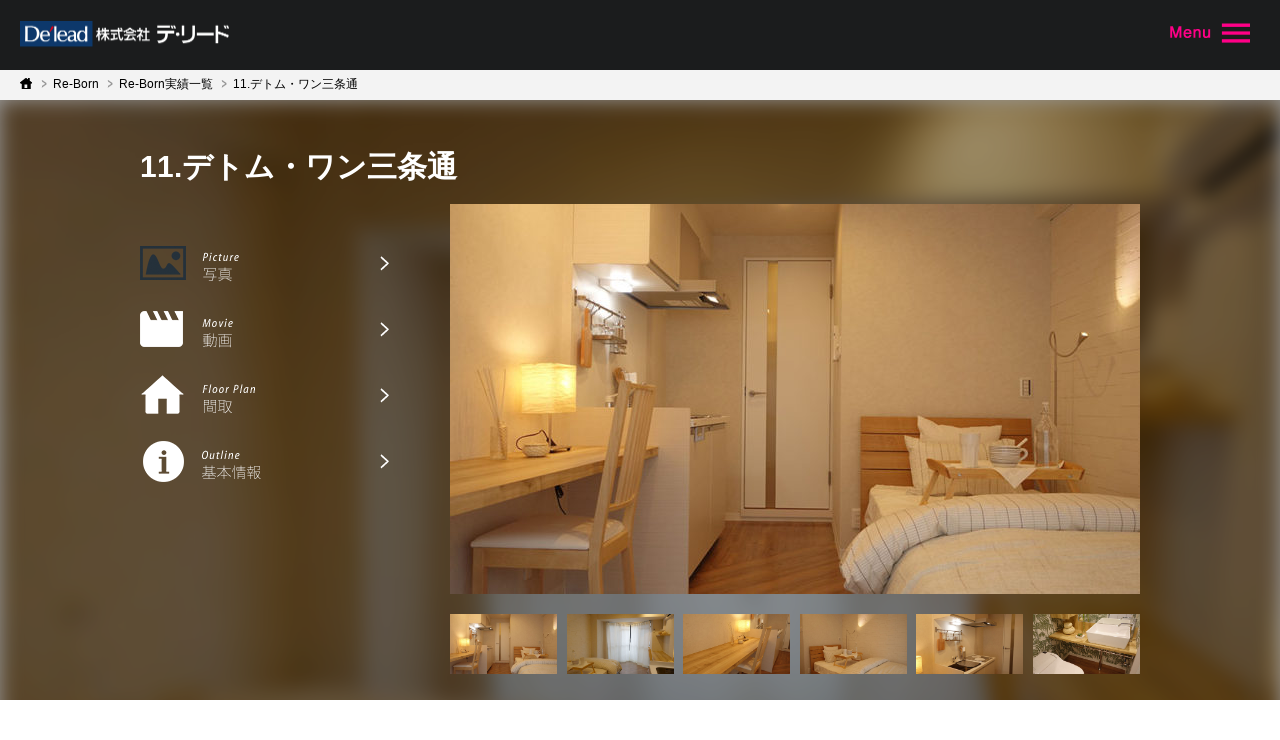

--- FILE ---
content_type: text/html; charset=UTF-8
request_url: https://delead.jp/reborn/works/412/
body_size: 12164
content:
<!doctype html>
<html lang="ja" prefix="og: http://ogp.me/ns# fb: http://ogp.me/ns/fb#">
<head>
<meta charset="utf-8">
<meta http-equiv="X-UA-Compatible" content="IE=edge">
<meta http-equiv="content-type" content="text/html; charset=utf-8" />
<meta http-equiv="content-style-type" content="text/css" />
<meta http-equiv="content-script-type" content="text/javascript" />
<meta name="robots" content="index,follow" />
<meta name="viewport" content="width=device-width,initial-scale=1.0" />
<meta name="copyright" content="（C）CEL CORPORATION">
<meta name="keywords" content="リノベーション,不動産,賃貸,分譲,マンション,管理,売買,仲介,建築工事,土木工事,設計,建設請負,監理" />
<meta name="description" content="関西を中心に賃貸管理、分譲マンション管理、不動産の売買、仲介、不動産・土地有効活用に関するコンサルティング及び建築工事設計、建設請負、監理などトータルにオーナー様、管理組合様をサポートします。 " />
<meta property="og:site_name" content="株式会社デ・リード" />
<meta property="og:title" content="11.デトム・ワン三条通 | Re-Born | 株式会社デ・リード - リノベーション・賃貸管理と分譲管理・不動産売買とマンションオーナーをサポート" />
<meta property="og:description" content="関西を中心に賃貸管理、分譲マンション管理、不動産の売買、仲介、不動産・土地有効活用に関するコンサルティング及び建築工事設計、建設請負、監理などトータルにオーナー様、管理組合様をサポートします。 " />
<meta property="og:url" content="https://delead.jp/reborn/works/412/" />
<meta property="og:type" content="website" />
<link rel="stylesheet" href="/shared/css/common.css" />
<link rel="stylesheet" href="/shared/css/works_detail.css" />
<!--[if lt IE 9]>
<script src="/shared/js/lib/html5shiv.js"></script>
<![endif]-->
<script src="/shared/js/lib/jquery-1.11.1.min.js" charset="UTF-8"></script>
<script src="/shared/js/lib/jquery.cookie.js" charset="UTF-8"></script>
<script src="/shared/js/lib/jquery.easing.1.3.js" charset="UTF-8"></script>
<script src="/shared/js/lib/jquery.transit.min.js" charset="UTF-8"></script>
<script src="/shared/js/lib/swfobject.js" charset="UTF-8"></script>
<script src="/shared/js/common.js" charset="UTF-8"></script>
<script src="/shared/js/lib/flipsnap.js" charset="UTF-8"></script>
<script src="/shared/js/works_detail.js" charset="UTF-8"></script>
<script src="/shared/js/works_list.js" charset="UTF-8"></script>
<title>11.デトム・ワン三条通 | Re-Born | 株式会社デ・リード - リノベーション・賃貸管理と分譲管理・不動産売買とマンションオーナーをサポート</title>
</head>
<body>


<div id="bodywrapper">
<a href="#bodywrapper" id="pagetop"></a>
<!-- 
========================================================

■ HEADER START

========================================================
-->
<header id="header">
<div class="inner">
	<h1 class="logo"><a href="/"><img src="/shared/img/header/logo.png" alt="CEL Corporation-Kansai 株式会社デ・リード" width="210" height="34"></a></h1>
	<a href="javascript:void(0);" id="btn_gnavi_menu"><img class="imgover" src="/shared/img/header/btn_menu_out.png" alt="Menu" width="80" height="20"></a>
</div>
</header>
<nav id="gnavi">
<div class="inner">
	<p class="menu numfont">Menu</p>
	<ul>
		<li><a href="/">HOME</a></li>
		<li><a href="/topics/">ニュース</a></li>
	</ul>
	<hr class="nomargin">
	<p class="title">オーナー様向け</p>
	<ul>
		<li><a href="/reborn/">リノベーション [ Re-Born ]</a></li>
		<li class="s"><a href="/reborn/works/">&lfloor;　実績一覧</a></li>
		<li><a href="/rent/">賃貸管理</a></li>
		<li><a href="/estate/">不動産売買</a></li>
		<li class="s"><a href="/estate/bukken/">&lfloor;　物件一覧</a></li>
	</ul>		
	<hr>
	<p class="title">管理組合様向け</p>
	<ul>
		<li><a href="/management/">分譲マンション管理サポート</a></li>
		<li><a href="/repair/">長期修繕計画と大規模修繕工事サポート</a></li>
	</ul>
	<hr>
	<ul>
		<li><a href="/kyojyo/">京都女子大学共同プロジェクト</a></li>
	</ul>		
	<hr class="nomargin">
	<ul class="bottom">
		<li><a href="/corporate/">企業情報</a></li>
		<li><a href="/contact/">お問い合わせ</a></li>
		<li><a href="/privacy/">個人情報保護方針</a></li>
		<li><a href="/insurance/">金融商品の販売に関して</a></li>
	</ul>
	
	<div class="bnr"><a href="https://www.c-estate.com/tenant/login.asp?gcd=826010" target="_blank" class="bnr_guest"><img class="imgover" src="/shared/img/menu/bnr_guest_out.png" alt="ゲストWeb" width="200" height="60"></a></div>
	<div class="bnr"><a href="https://owners.c-estate.com/service/login/login.asp" target="_blank" class="bnr_owner"><img class="imgover" src="/shared/img/menu/bnr_owner_out.png" alt="オーナーWeb" width="200" height="60"></a></div>
	
	<a class="btn_close numfont" href="javascript:void(0);">X</a>
</div>
<div class="headbg"></div>
</nav>

<!-- 
========================================================

■ HEADER END

========================================================
-->


<!-- 
---------------------------------------------------------
■ PANKUZU START
---------------------------------------------------------
-->
<div id="pankuzubox">
<ul id="pankuzu" class="clearfix">
	<li class="top">
		<a href="/">TOP</a>
	</li>
	<li class="first">
				<a href="/reborn/">Re-Born</a>
			</li>
	<li class="">
				<a href="/reborn/works/">Re-Born実績一覧</a>
			</li>
	<li class="">
				<a href="./">11.デトム・ワン三条通</a>
			</li>
</ul>
</div>
<!-- 
---------------------------------------------------------
■ PANKUZU END
---------------------------------------------------------
-->

<style type="text/css">
#works_list .linklist .ph {
	position: relative;
}
#works_list .linklist .ph::before {
	content: "";
	display: block;
	width: 100%;
	padding-top: calc(200 / 240 * 100%);
}
#works_list .linklist .ph img {
	position: absolute;
	top: 0;
}
</style>

<section id="works_detail">
	<div class="info_container">
		<div class="contents_center inner">
			<h1>11.デトム・ワン三条通</h1>
			<div id="tab_menu" class="tab_menu clearfix">
				<ul>
											<li class="tab1" data-id="tab1box"><a href="javascript:void(0);"><span class="icon"></span><span class="nm">写真</span><span class="arrow"></span></a></li>
																<li class="tab2" data-id="tab2box"><a href="javascript:void(0);"><span class="icon"></span><span class="nm">動画</span><span class="arrow"></span></a></li>
										<!--
					<li class="tab3" data-id="tab3box"><a href="javascript:void(0);"><span class="icon"></span><span class="nm">360度パノラマ</span><span class="arrow"></span></a></li>
					-->
											<li class="tab4" data-id="tab4box"><a href="javascript:void(0);"><span class="icon"></span><span class="nm">間取</span><span class="arrow"></span></a></li>
										<li class="tab5" data-id="tab5box"><a href="javascript:void(0);"><span class="icon"></span><span class="nm">基本情報</span><span class="arrow"></span></a></li>
				</ul>
			</div>
			<div id="tab_contents" class="tab_contents">
									<div id="tab1box" class="tabbox">
						<div class="slidewrap">
							<ul class="slideinner">
																	<li><img width="690" height="390" src="https://delead.jp/kanri/wp-content/uploads/2015/07/DSC04357_HP-690x390.jpg" class="attachment-works-picture size-works-picture" alt="DSC04357_HP" data-large="https://delead.jp/kanri/wp-content/uploads/2015/07/DSC04357_HP-750x500.jpg" srcset="https://delead.jp/kanri/wp-content/uploads/2015/07/DSC04357_HP-690x390.jpg 690w, https://delead.jp/kanri/wp-content/uploads/2015/07/DSC04357_HP-107x60.jpg 107w, https://delead.jp/kanri/wp-content/uploads/2015/07/DSC04357_HP-688x388.jpg 688w, https://delead.jp/kanri/wp-content/uploads/2015/07/DSC04357_HP-105x58.jpg 105w" sizes="(max-width: 690px) 100vw, 690px" /></li>
																	<li><img width="690" height="390" src="https://delead.jp/kanri/wp-content/uploads/2015/07/DSC04407_HP-690x390.jpg" class="attachment-works-picture size-works-picture" alt="DSC04407_HP" data-large="https://delead.jp/kanri/wp-content/uploads/2015/07/DSC04407_HP-750x500.jpg" srcset="https://delead.jp/kanri/wp-content/uploads/2015/07/DSC04407_HP-690x390.jpg 690w, https://delead.jp/kanri/wp-content/uploads/2015/07/DSC04407_HP-107x60.jpg 107w, https://delead.jp/kanri/wp-content/uploads/2015/07/DSC04407_HP-688x388.jpg 688w, https://delead.jp/kanri/wp-content/uploads/2015/07/DSC04407_HP-105x58.jpg 105w" sizes="(max-width: 690px) 100vw, 690px" /></li>
																	<li><img width="690" height="390" src="https://delead.jp/kanri/wp-content/uploads/2015/07/DSC04364_HP-690x390.jpg" class="attachment-works-picture size-works-picture" alt="DSC04364_HP" data-large="https://delead.jp/kanri/wp-content/uploads/2015/07/DSC04364_HP-750x500.jpg" srcset="https://delead.jp/kanri/wp-content/uploads/2015/07/DSC04364_HP-690x390.jpg 690w, https://delead.jp/kanri/wp-content/uploads/2015/07/DSC04364_HP-107x60.jpg 107w, https://delead.jp/kanri/wp-content/uploads/2015/07/DSC04364_HP-688x388.jpg 688w, https://delead.jp/kanri/wp-content/uploads/2015/07/DSC04364_HP-105x58.jpg 105w" sizes="(max-width: 690px) 100vw, 690px" /></li>
																	<li><img width="690" height="390" src="https://delead.jp/kanri/wp-content/uploads/2015/07/DSC04360_HP-690x390.jpg" class="attachment-works-picture size-works-picture" alt="DSC04360_HP" data-large="https://delead.jp/kanri/wp-content/uploads/2015/07/DSC04360_HP-750x500.jpg" srcset="https://delead.jp/kanri/wp-content/uploads/2015/07/DSC04360_HP-690x390.jpg 690w, https://delead.jp/kanri/wp-content/uploads/2015/07/DSC04360_HP-107x60.jpg 107w, https://delead.jp/kanri/wp-content/uploads/2015/07/DSC04360_HP-688x388.jpg 688w, https://delead.jp/kanri/wp-content/uploads/2015/07/DSC04360_HP-105x58.jpg 105w" sizes="(max-width: 690px) 100vw, 690px" /></li>
																	<li><img width="690" height="390" src="https://delead.jp/kanri/wp-content/uploads/2015/07/DSC04381_HP-690x390.jpg" class="attachment-works-picture size-works-picture" alt="DSC04381_HP" data-large="https://delead.jp/kanri/wp-content/uploads/2015/07/DSC04381_HP-750x500.jpg" srcset="https://delead.jp/kanri/wp-content/uploads/2015/07/DSC04381_HP-690x390.jpg 690w, https://delead.jp/kanri/wp-content/uploads/2015/07/DSC04381_HP-107x60.jpg 107w, https://delead.jp/kanri/wp-content/uploads/2015/07/DSC04381_HP-688x388.jpg 688w, https://delead.jp/kanri/wp-content/uploads/2015/07/DSC04381_HP-105x58.jpg 105w" sizes="(max-width: 690px) 100vw, 690px" /></li>
																	<li><img width="690" height="390" src="https://delead.jp/kanri/wp-content/uploads/2015/07/DSC04392_HP-690x390.jpg" class="attachment-works-picture size-works-picture" alt="DSC04392_HP" data-large="https://delead.jp/kanri/wp-content/uploads/2015/07/DSC04392_HP-750x500.jpg" srcset="https://delead.jp/kanri/wp-content/uploads/2015/07/DSC04392_HP-690x390.jpg 690w, https://delead.jp/kanri/wp-content/uploads/2015/07/DSC04392_HP-107x60.jpg 107w, https://delead.jp/kanri/wp-content/uploads/2015/07/DSC04392_HP-688x388.jpg 688w, https://delead.jp/kanri/wp-content/uploads/2015/07/DSC04392_HP-105x58.jpg 105w" sizes="(max-width: 690px) 100vw, 690px" /></li>
															</ul>
						</div>
						<ul class="thumbwrap">
															<li><img width="107" height="60" src="https://delead.jp/kanri/wp-content/uploads/2015/07/DSC04357_HP-107x60.jpg" class="attachment-works-picture-thumbnail size-works-picture-thumbnail" alt="DSC04357_HP" srcset="https://delead.jp/kanri/wp-content/uploads/2015/07/DSC04357_HP-107x60.jpg 107w, https://delead.jp/kanri/wp-content/uploads/2015/07/DSC04357_HP-690x390.jpg 690w, https://delead.jp/kanri/wp-content/uploads/2015/07/DSC04357_HP-688x388.jpg 688w, https://delead.jp/kanri/wp-content/uploads/2015/07/DSC04357_HP-105x58.jpg 105w" sizes="(max-width: 107px) 100vw, 107px" /></li>
															<li><img width="107" height="60" src="https://delead.jp/kanri/wp-content/uploads/2015/07/DSC04407_HP-107x60.jpg" class="attachment-works-picture-thumbnail size-works-picture-thumbnail" alt="DSC04407_HP" srcset="https://delead.jp/kanri/wp-content/uploads/2015/07/DSC04407_HP-107x60.jpg 107w, https://delead.jp/kanri/wp-content/uploads/2015/07/DSC04407_HP-690x390.jpg 690w, https://delead.jp/kanri/wp-content/uploads/2015/07/DSC04407_HP-688x388.jpg 688w, https://delead.jp/kanri/wp-content/uploads/2015/07/DSC04407_HP-105x58.jpg 105w" sizes="(max-width: 107px) 100vw, 107px" /></li>
															<li><img width="107" height="60" src="https://delead.jp/kanri/wp-content/uploads/2015/07/DSC04364_HP-107x60.jpg" class="attachment-works-picture-thumbnail size-works-picture-thumbnail" alt="DSC04364_HP" srcset="https://delead.jp/kanri/wp-content/uploads/2015/07/DSC04364_HP-107x60.jpg 107w, https://delead.jp/kanri/wp-content/uploads/2015/07/DSC04364_HP-690x390.jpg 690w, https://delead.jp/kanri/wp-content/uploads/2015/07/DSC04364_HP-688x388.jpg 688w, https://delead.jp/kanri/wp-content/uploads/2015/07/DSC04364_HP-105x58.jpg 105w" sizes="(max-width: 107px) 100vw, 107px" /></li>
															<li><img width="107" height="60" src="https://delead.jp/kanri/wp-content/uploads/2015/07/DSC04360_HP-107x60.jpg" class="attachment-works-picture-thumbnail size-works-picture-thumbnail" alt="DSC04360_HP" srcset="https://delead.jp/kanri/wp-content/uploads/2015/07/DSC04360_HP-107x60.jpg 107w, https://delead.jp/kanri/wp-content/uploads/2015/07/DSC04360_HP-690x390.jpg 690w, https://delead.jp/kanri/wp-content/uploads/2015/07/DSC04360_HP-688x388.jpg 688w, https://delead.jp/kanri/wp-content/uploads/2015/07/DSC04360_HP-105x58.jpg 105w" sizes="(max-width: 107px) 100vw, 107px" /></li>
															<li><img width="107" height="60" src="https://delead.jp/kanri/wp-content/uploads/2015/07/DSC04381_HP-107x60.jpg" class="attachment-works-picture-thumbnail size-works-picture-thumbnail" alt="DSC04381_HP" srcset="https://delead.jp/kanri/wp-content/uploads/2015/07/DSC04381_HP-107x60.jpg 107w, https://delead.jp/kanri/wp-content/uploads/2015/07/DSC04381_HP-690x390.jpg 690w, https://delead.jp/kanri/wp-content/uploads/2015/07/DSC04381_HP-688x388.jpg 688w, https://delead.jp/kanri/wp-content/uploads/2015/07/DSC04381_HP-105x58.jpg 105w" sizes="(max-width: 107px) 100vw, 107px" /></li>
															<li><img width="107" height="60" src="https://delead.jp/kanri/wp-content/uploads/2015/07/DSC04392_HP-107x60.jpg" class="attachment-works-picture-thumbnail size-works-picture-thumbnail" alt="DSC04392_HP" srcset="https://delead.jp/kanri/wp-content/uploads/2015/07/DSC04392_HP-107x60.jpg 107w, https://delead.jp/kanri/wp-content/uploads/2015/07/DSC04392_HP-690x390.jpg 690w, https://delead.jp/kanri/wp-content/uploads/2015/07/DSC04392_HP-688x388.jpg 688w, https://delead.jp/kanri/wp-content/uploads/2015/07/DSC04392_HP-105x58.jpg 105w" sizes="(max-width: 107px) 100vw, 107px" /></li>
													</ul>
					</div>
													<div id="tab2box" class="tabbox">
						<div class="youtubebox" data-id="RS1j8seeK4g"></div>
					</div>
								<!--
				<div id="tab3box" class="tabbox">
					360度パノラマ
				</div>
				-->
									<div id="tab4box" class="tabbox">
						<img width="690" height="364" src="https://delead.jp/kanri/wp-content/uploads/2015/07/5a0ef4179a5ffef6c9f9098ecde00573-690x364.jpg" class="attachment-works-floor-plan size-works-floor-plan" alt="ã­ã£ããã£" data-large="https://delead.jp/kanri/wp-content/uploads/2015/07/5a0ef4179a5ffef6c9f9098ecde00573-900x475.jpg" srcset="https://delead.jp/kanri/wp-content/uploads/2015/07/5a0ef4179a5ffef6c9f9098ecde00573-690x364.jpg 690w, https://delead.jp/kanri/wp-content/uploads/2015/07/5a0ef4179a5ffef6c9f9098ecde00573-300x158.jpg 300w, https://delead.jp/kanri/wp-content/uploads/2015/07/5a0ef4179a5ffef6c9f9098ecde00573-768x406.jpg 768w, https://delead.jp/kanri/wp-content/uploads/2015/07/5a0ef4179a5ffef6c9f9098ecde00573-1024x541.jpg 1024w, https://delead.jp/kanri/wp-content/uploads/2015/07/5a0ef4179a5ffef6c9f9098ecde00573-900x475.jpg 900w, https://delead.jp/kanri/wp-content/uploads/2015/07/5a0ef4179a5ffef6c9f9098ecde00573.jpg 1106w" sizes="(max-width: 690px) 100vw, 690px" />					</div>
								<div id="tab5box" class="tabbox">
					<p>＜物件概要＞<br />物件名：デトム・ワン三条通<br />所在地：京都市中京区<br />総戸数：72戸<br />構造・所在階：SRC造10階建て　5階部分<br />専有面積：19.48㎡<br />間取り：1R<br />建物竣工年：1988年7月<br />Re-Born竣工日：2015年7月</p><p>＜特徴＞　Ⅰ型スタイリッシュカウンター</p><p>　　　　　エコカラットウォール</p><p> ＜設備＞　2口IHコンロ付キッチン（ｗ1200）</p><p>　　　　　独立洗面台</p><p>　　　　　浴室換気乾燥機</p><p>　　　　　温水洗浄機能付便座</p><p>　　　　　TVモニタ付きインターホン</p><p>&nbsp;</p>				</div>
			</div>
		</div>
		<div class="bg">
			<span class="cover"></span>
			<span class="img"><img src="https://delead.jp/kanri/wp-content/uploads/2015/07/DSC04407_HP-300x200.jpg" alt=""></span>
		</div>
	</div>
	
	<div class="concept_container contents_center2">
		<h2 class="numfont">Concept</h2>
					<div class="box">
				<h3>ナチュラル、リラクシング</h3>
				<p class="txt">都会の喧噪を逃れ、ゆったりくつろげる快適な空間をテーマにデザインされた今回のお部屋。<br />
天然石調の床材を敷き詰めた玄関は座りながらブーツを脱げると好評のスツールを設置。特徴的な窓の形状にあわせ斜めに貼られたホワイトチェリー調の床材には優しい窓からの光が。壁には塗り壁調のクロスとさわやかな空気をつくってくれる白いブリックスタイルのエコカラットを。優しいカインドメープル柄のI型スタイリッシュカウンターは絶妙な奥行きで食事に簡単な作業に大活躍です。<br />
全体的にナチュラル＆シンプルテイストに統一された室内は一日の疲れをほぐしてくれる素敵な空間となっています。</p>
			</div>
					<div class="box">
				<h3>ボタニカル柄のパウダールームも涼しげに</h3>
				<p class="txt">パウダールームでまず目にはいるのは緑のヤシにラメがきらめいたボタニカル（植物）デザインの壁紙。女性のための大きなミラーとメイクアップグッズをたくさん収納できる洗面カウンター、洗濯パンを取り払ったおしゃれな洗濯機置場、温水洗浄機能付トイレ、脱衣スペースがひとつになった機能的なパウダールームで迎える朝は、すてきな一日を予感させます。</p>
			</div>
			</div>
</section>

<div class="contact_container">
	<a class="btn" href="/contact/"></a>
</div>
    
<section id="works_list">

<div class="contents_center list_container">
		<ul class="linklist clearfix">
								<li class="left">
				<a href="../4670/">
					<div class="ph"><img width="240" height="200" src="https://delead.jp/kanri/wp-content/uploads/2026/01/ea243951a7966dae664777d346cd838c-240x200.jpg" class="attachment-works-thumbnail size-works-thumbnail wp-post-image" alt="143.金閣寺道410" /></div>
					<p class="nm">143.デ・リード金閣寺道</p>
				</a>
			</li>
											<li>
				<a href="../4634/">
					<div class="ph"><img width="240" height="200" src="https://delead.jp/kanri/wp-content/uploads/2026/01/c2abb10970e9d1169a947b6a2e9a6815-240x200.jpg" class="attachment-works-thumbnail size-works-thumbnail wp-post-image" alt="142.北山レディース310" /></div>
					<p class="nm">142.デトム・ワン北山レディース</p>
				</a>
			</li>
											<li>
				<a href="../4651/">
					<div class="ph"><img width="240" height="200" src="https://delead.jp/kanri/wp-content/uploads/2026/01/803ae1576c8bcdf013af47ed7e2aca58-240x200.jpg" class="attachment-works-thumbnail size-works-thumbnail wp-post-image" alt="141.烏丸一条409" /></div>
					<p class="nm">141.デトム・ワン烏丸一条</p>
				</a>
			</li>
											<li>
				<a href="../4610/">
					<div class="ph"><img width="240" height="200" src="https://delead.jp/kanri/wp-content/uploads/2025/12/75c140d3601436d9bf49d9f8aa3af58a-240x200.jpg" class="attachment-works-thumbnail size-works-thumbnail wp-post-image" alt="140.一条通702" /></div>
					<p class="nm">140.デトム・ワン一条通</p>
				</a>
			</li>
											<li class="left">
				<a href="../4599/">
					<div class="ph"><img width="240" height="200" src="https://delead.jp/kanri/wp-content/uploads/2025/11/ec519e7e6e6fee839f0041a6b85d19ee-240x200.jpg" class="attachment-works-thumbnail size-works-thumbnail wp-post-image" alt="139.鴨川303" /></div>
					<p class="nm">139.デトム・ワン鴨川</p>
				</a>
			</li>
											<li>
				<a href="../4579/">
					<div class="ph"><img width="240" height="200" src="https://delead.jp/kanri/wp-content/uploads/2025/11/dd86ee2b898cebd7e434e210ad00ae2d-240x200.jpg" class="attachment-works-thumbnail size-works-thumbnail wp-post-image" alt="138.衣笠212" /></div>
					<p class="nm">138.デトム・ワン衣笠</p>
				</a>
			</li>
											<li>
				<a href="../4587/">
					<div class="ph"><img width="240" height="200" src="https://delead.jp/kanri/wp-content/uploads/2025/11/d7d56db03e70579f290478cc8084707a-240x200.jpg" class="attachment-works-thumbnail size-works-thumbnail wp-post-image" alt="137.衣笠310" /></div>
					<p class="nm">137.デトム・ワン衣笠</p>
				</a>
			</li>
											<li>
				<a href="../4542/">
					<div class="ph"><img width="240" height="200" src="https://delead.jp/kanri/wp-content/uploads/2025/10/75c140d3601436d9bf49d9f8aa3af58a-240x200.jpg" class="attachment-works-thumbnail size-works-thumbnail wp-post-image" alt="136.西陣南407" /></div>
					<p class="nm">136.デトム・ワン西陣南</p>
				</a>
			</li>
											<li class="left">
				<a href="../4519/">
					<div class="ph"><img width="240" height="200" src="https://delead.jp/kanri/wp-content/uploads/2025/09/1e8fdb8abadec4193bc31366888d7479-240x200.jpg" class="attachment-works-thumbnail size-works-thumbnail wp-post-image" alt="135.東福寺412" /></div>
					<p class="nm">135.デトム・ワン東福寺</p>
				</a>
			</li>
											<li>
				<a href="../4487/">
					<div class="ph"><img width="240" height="200" src="https://delead.jp/kanri/wp-content/uploads/2025/08/DSC_3412-240x200.jpg" class="attachment-works-thumbnail size-works-thumbnail wp-post-image" alt="134.三条509" /></div>
					<p class="nm">134.デトム・ワン三条通</p>
				</a>
			</li>
											<li>
				<a href="../4488/">
					<div class="ph"><img width="240" height="200" src="https://delead.jp/kanri/wp-content/uploads/2025/08/DSC_3514-240x200.jpg" class="attachment-works-thumbnail size-works-thumbnail wp-post-image" alt="133.烏丸鞍馬口Ⅱ410" /></div>
					<p class="nm">133.デトム・ワン烏丸鞍馬口Pa…</p>
				</a>
			</li>
											<li>
				<a href="../4408/">
					<div class="ph"><img width="240" height="200" src="https://delead.jp/kanri/wp-content/uploads/2025/03/e5f14aeab8bec3c111a3951d0cf64eb6-240x200.jpg" class="attachment-works-thumbnail size-works-thumbnail wp-post-image" alt="132.衣笠202" /></div>
					<p class="nm">132.デトム・ワン衣笠</p>
				</a>
			</li>
											<li class="left">
				<a href="../4378/">
					<div class="ph"><img width="240" height="200" src="https://delead.jp/kanri/wp-content/uploads/2025/02/d93b097d95d8fb53441bc4cb3b82564d-240x200.jpg" class="attachment-works-thumbnail size-works-thumbnail wp-post-image" alt="131.コスモエル下鴨509" /></div>
					<p class="nm">131.コスモエル下鴨</p>
				</a>
			</li>
											<li>
				<a href="../4346/">
					<div class="ph"><img width="240" height="200" src="https://delead.jp/kanri/wp-content/uploads/2025/02/709306081a2fb6bae587d59fd7e228f4-240x200.jpg" class="attachment-works-thumbnail size-works-thumbnail wp-post-image" alt="130.西陣Ⅲ306" /></div>
					<p class="nm">130.デトム・ワン西陣PartⅢ</p>
				</a>
			</li>
											<li>
				<a href="../4343/">
					<div class="ph"><img width="240" height="200" src="https://delead.jp/kanri/wp-content/uploads/2025/01/3451e772e551f78ef6471bd7f5e723c8-240x200.jpg" class="attachment-works-thumbnail size-works-thumbnail wp-post-image" alt="129.西陣704" /></div>
					<p class="nm">129.デトム・ワン西陣</p>
				</a>
			</li>
											<li>
				<a href="../4334/">
					<div class="ph"><img width="240" height="200" src="https://delead.jp/kanri/wp-content/uploads/2025/01/085432524bc60bd101a21a32656d0012-240x200.jpg" class="attachment-works-thumbnail size-works-thumbnail wp-post-image" alt="128.鞍馬口301" /></div>
					<p class="nm">128.デトム・ワン烏丸鞍馬口</p>
				</a>
			</li>
											<li class="left">
				<a href="../4259/">
					<div class="ph"><img width="240" height="200" src="https://delead.jp/kanri/wp-content/uploads/2024/10/e23a63301b32b02ed0c43ac23612442b-240x200.jpg" class="attachment-works-thumbnail size-works-thumbnail wp-post-image" alt="127.四条大宮414" /></div>
					<p class="nm">127.デトム・ワン四条大宮</p>
				</a>
			</li>
											<li>
				<a href="../4251/">
					<div class="ph"><img width="240" height="200" src="https://delead.jp/kanri/wp-content/uploads/2024/10/f3666968c9b40ee65a4294ee606fce6c-1-240x200.jpg" class="attachment-works-thumbnail size-works-thumbnail wp-post-image" alt="126.今出川201" /></div>
					<p class="nm">126.デトム・ワン今出川通</p>
				</a>
			</li>
											<li>
				<a href="../4116/">
					<div class="ph"><img width="240" height="200" src="https://delead.jp/kanri/wp-content/uploads/2024/03/a05fede042be65ef12cfccb95a974d2a-240x200.jpg" class="attachment-works-thumbnail size-works-thumbnail wp-post-image" alt="125.銀閣寺206" /></div>
					<p class="nm">125.デトム・ワン銀閣寺道</p>
				</a>
			</li>
											<li>
				<a href="../4103/">
					<div class="ph"><img width="240" height="200" src="https://delead.jp/kanri/wp-content/uploads/2024/03/2ce4b0216f2eaab8e833a0ca1359654c-240x200.jpg" class="attachment-works-thumbnail size-works-thumbnail wp-post-image" alt="124.四条大宮Ⅱ405" /></div>
					<p class="nm">124.デトム・ワン四条大宮PartⅡ</p>
				</a>
			</li>
											<li class="left">
				<a href="../4071/">
					<div class="ph"><img width="240" height="200" src="https://delead.jp/kanri/wp-content/uploads/2024/03/fd094b7a5ef53a93263f17e81c20b1af-240x200.jpg" class="attachment-works-thumbnail size-works-thumbnail wp-post-image" alt="123.金閣寺道105" /></div>
					<p class="nm">123.デ・リード金閣寺道</p>
				</a>
			</li>
											<li>
				<a href="../4060/">
					<div class="ph"><img width="240" height="200" src="https://delead.jp/kanri/wp-content/uploads/2024/02/e961bc541da44bedcb4484fa66f8f400-240x200.jpg" class="attachment-works-thumbnail size-works-thumbnail wp-post-image" alt="122.北山レ308" /></div>
					<p class="nm">122.デトム・ワン北山レディース</p>
				</a>
			</li>
											<li>
				<a href="../4052/">
					<div class="ph"><img width="240" height="200" src="https://delead.jp/kanri/wp-content/uploads/2024/02/aabdf8a52e4f6de2071ac7d2fcb4b2e2-240x200.jpg" class="attachment-works-thumbnail size-works-thumbnail wp-post-image" alt="121.北山レ406" /></div>
					<p class="nm">121.デトム・ワン北山レディース</p>
				</a>
			</li>
											<li>
				<a href="../4009/">
					<div class="ph"><img width="240" height="200" src="https://delead.jp/kanri/wp-content/uploads/2024/02/d03dc61b24a8c3dfc9e53be9ef12841d-240x200.jpg" class="attachment-works-thumbnail size-works-thumbnail wp-post-image" alt="120.西陣南103" /></div>
					<p class="nm">120.デトム・ワン西陣南</p>
				</a>
			</li>
											<li class="left">
				<a href="../4024/">
					<div class="ph"><img width="240" height="200" src="https://delead.jp/kanri/wp-content/uploads/2024/02/75c140d3601436d9bf49d9f8aa3af58a-240x200.jpg" class="attachment-works-thumbnail size-works-thumbnail wp-post-image" alt="119.金閣寺道513" /></div>
					<p class="nm">119.デ・リード金閣寺道</p>
				</a>
			</li>
											<li>
				<a href="../3984/">
					<div class="ph"><img width="240" height="200" src="https://delead.jp/kanri/wp-content/uploads/2024/01/6cc7adc154c41eadaf58d10a922cecbe-240x200.jpg" class="attachment-works-thumbnail size-works-thumbnail wp-post-image" alt="118.東福寺217" /></div>
					<p class="nm">118.デトム・ワン東福寺</p>
				</a>
			</li>
											<li>
				<a href="../3995/">
					<div class="ph"><img width="240" height="200" src="https://delead.jp/kanri/wp-content/uploads/2024/01/9740de0c061f5128bf780772d99d8084-240x200.jpg" class="attachment-works-thumbnail size-works-thumbnail wp-post-image" alt="117.烏丸二条206" /></div>
					<p class="nm">117.デトム・ワン烏丸二条</p>
				</a>
			</li>
											<li>
				<a href="../3949/">
					<div class="ph"><img width="240" height="200" src="https://delead.jp/kanri/wp-content/uploads/2024/01/bf20e12f93c522210bc1f6d808ddb247-240x200.jpg" class="attachment-works-thumbnail size-works-thumbnail wp-post-image" alt="116.御所北302" /></div>
					<p class="nm">116.デ・リード御所北</p>
				</a>
			</li>
											<li class="left">
				<a href="../3874/">
					<div class="ph"><img width="240" height="200" src="https://delead.jp/kanri/wp-content/uploads/2023/12/c6d6b60b296647a9efb19b44d20346ba-240x200.jpg" class="attachment-works-thumbnail size-works-thumbnail wp-post-image" alt="115.西陣聚楽409" /></div>
					<p class="nm">115.デトム・ワン西陣聚楽</p>
				</a>
			</li>
											<li>
				<a href="../3837/">
					<div class="ph"><img width="240" height="200" src="https://delead.jp/kanri/wp-content/uploads/2023/11/8a100155d38c11bfa1b66e3e1e1eb33b-240x200.jpg" class="attachment-works-thumbnail size-works-thumbnail wp-post-image" alt="114.北山レディース311" /></div>
					<p class="nm">114.デトム・ワン北山レディース</p>
				</a>
			</li>
											<li>
				<a href="../3835/">
					<div class="ph"><img width="240" height="200" src="https://delead.jp/kanri/wp-content/uploads/2023/11/8a14737f64ae6dbd94b2e53166e666c8-240x200.jpg" class="attachment-works-thumbnail size-works-thumbnail wp-post-image" alt="113.北山レ307" /></div>
					<p class="nm">113.デトム・ワン北山レディース</p>
				</a>
			</li>
											<li>
				<a href="../3823/">
					<div class="ph"><img width="240" height="200" src="https://delead.jp/kanri/wp-content/uploads/2023/10/e26ba059a8f02705812cc2f8c1bbffaa-240x200.jpg" class="attachment-works-thumbnail size-works-thumbnail wp-post-image" alt="112.金閣寺道703" /></div>
					<p class="nm">112.デ・リード金閣寺道</p>
				</a>
			</li>
											<li class="left">
				<a href="../3807/">
					<div class="ph"><img width="240" height="200" src="https://delead.jp/kanri/wp-content/uploads/2023/09/16878ee6f6018d91a019726197035fdd-240x200.jpg" class="attachment-works-thumbnail size-works-thumbnail wp-post-image" alt="111.北山レ404" /></div>
					<p class="nm">111.デトム・ワン北山レディース</p>
				</a>
			</li>
											<li>
				<a href="../3778/">
					<div class="ph"><img width="240" height="200" src="https://delead.jp/kanri/wp-content/uploads/2023/08/60a5d66c6bb0bad58dda990ccba5d6e7-240x200.jpg" class="attachment-works-thumbnail size-works-thumbnail wp-post-image" alt="110.西陣Ⅱ208" /></div>
					<p class="nm">110.デトム・ワン西陣PartⅡ</p>
				</a>
			</li>
											<li>
				<a href="../3716/">
					<div class="ph"><img width="240" height="200" src="https://delead.jp/kanri/wp-content/uploads/2023/03/dfa26e97f9b1ca2ab194ec0db612df7d-240x200.jpg" class="attachment-works-thumbnail size-works-thumbnail wp-post-image" alt="109.コスモエル下鴨406" /></div>
					<p class="nm">109.コスモエル下鴨</p>
				</a>
			</li>
											<li>
				<a href="../3685/">
					<div class="ph"><img width="240" height="200" src="https://delead.jp/kanri/wp-content/uploads/2023/03/ee7f14019c35388b4af46991da861dc0-240x200.jpg" class="attachment-works-thumbnail size-works-thumbnail wp-post-image" alt="108.北山レディース205" /></div>
					<p class="nm">108.デトム・ワン北山レディース</p>
				</a>
			</li>
											<li class="left">
				<a href="../3672/">
					<div class="ph"><img width="240" height="200" src="https://delead.jp/kanri/wp-content/uploads/2023/02/da0bc3e5065fdd78822345b9de282a45-240x200.jpg" class="attachment-works-thumbnail size-works-thumbnail wp-post-image" alt="107.二条城南503" /></div>
					<p class="nm">107.デトム・ワン二条城南</p>
				</a>
			</li>
											<li>
				<a href="../3646/">
					<div class="ph"><img width="240" height="200" src="https://delead.jp/kanri/wp-content/uploads/2023/01/a770ce38e936a83bb216f0cd486dd9b3-240x200.jpg" class="attachment-works-thumbnail size-works-thumbnail wp-post-image" alt="106.LM京都烏丸111" /></div>
					<p class="nm">106.ライオンズマンション京都…</p>
				</a>
			</li>
											<li>
				<a href="../3644/">
					<div class="ph"><img width="240" height="200" src="https://delead.jp/kanri/wp-content/uploads/2023/01/5d435459207a395409fe9060fd5a2d5c-240x200.jpg" class="attachment-works-thumbnail size-works-thumbnail wp-post-image" alt="105.LM京都烏丸108" /></div>
					<p class="nm">105.ライオンズマンション京都…</p>
				</a>
			</li>
											<li>
				<a href="../3605/">
					<div class="ph"><img width="240" height="200" src="https://delead.jp/kanri/wp-content/uploads/2022/12/b32160d78437a99201b8855dd8f715b6-240x200.jpg" class="attachment-works-thumbnail size-works-thumbnail wp-post-image" alt="104.御所北204" /></div>
					<p class="nm">104.デ・リード御所北</p>
				</a>
			</li>
											<li class="left">
				<a href="../3618/">
					<div class="ph"><img width="240" height="200" src="https://delead.jp/kanri/wp-content/uploads/2023/01/c478a7606492edf76e3285c136b80179-240x200.jpg" class="attachment-works-thumbnail size-works-thumbnail wp-post-image" alt="103.西陣聚楽Ⅱ501" /></div>
					<p class="nm">103.デトム・ワン西陣聚楽PartⅡ</p>
				</a>
			</li>
											<li>
				<a href="../3561/">
					<div class="ph"><img width="240" height="200" src="https://delead.jp/kanri/wp-content/uploads/2022/11/cd09b9a30db5223068a50a4c13d63f4e-240x200.jpg" class="attachment-works-thumbnail size-works-thumbnail wp-post-image" alt="102.コスモエル下鴨209" /></div>
					<p class="nm">102.コスモエル下鴨</p>
				</a>
			</li>
											<li>
				<a href="../3538/">
					<div class="ph"><img width="240" height="200" src="https://delead.jp/kanri/wp-content/uploads/2022/12/95a2ca512c2a73375b8e29e5a354f630-240x200.jpg" class="attachment-works-thumbnail size-works-thumbnail wp-post-image" alt="101.西陣604" /></div>
					<p class="nm">101.デトム・ワン西陣</p>
				</a>
			</li>
											<li>
				<a href="../3493/">
					<div class="ph"><img width="240" height="200" src="https://delead.jp/kanri/wp-content/uploads/2022/09/ffb935ec4d1b4c5eef29b5499707cef3-240x200.jpg" class="attachment-works-thumbnail size-works-thumbnail wp-post-image" alt="100.烏丸五条105" /></div>
					<p class="nm">100.デトム・ワン烏丸五条</p>
				</a>
			</li>
											<li class="left">
				<a href="../3589/">
					<div class="ph"><img width="240" height="200" src="https://delead.jp/kanri/wp-content/uploads/2022/07/2ee52f37a1b98c4f0c0ab830c5e61240-240x200.jpg" class="attachment-works-thumbnail size-works-thumbnail wp-post-image" alt="99.LM四条大宮" /></div>
					<p class="nm">99.ライオンズマンション四条…</p>
				</a>
			</li>
											<li>
				<a href="../3428/">
					<div class="ph"><img width="240" height="200" src="https://delead.jp/kanri/wp-content/uploads/2022/06/75c140d3601436d9bf49d9f8aa3af58a-240x200.jpg" class="attachment-works-thumbnail size-works-thumbnail wp-post-image" alt="98.北山レディース405" /></div>
					<p class="nm">98.デトム・ワン北山レディース</p>
				</a>
			</li>
											<li>
				<a href="../3511/">
					<div class="ph"><img width="240" height="200" src="https://delead.jp/kanri/wp-content/uploads/2022/09/DSC_4151-240x200.jpg" class="attachment-works-thumbnail size-works-thumbnail wp-post-image" alt="97.二条城南205販売TOP" srcset="https://delead.jp/kanri/wp-content/uploads/2022/09/DSC_4151-240x200.jpg 240w, https://delead.jp/kanri/wp-content/uploads/2022/09/DSC_4151-300x249.jpg 300w, https://delead.jp/kanri/wp-content/uploads/2022/09/DSC_4151-768x637.jpg 768w, https://delead.jp/kanri/wp-content/uploads/2022/09/DSC_4151-1024x849.jpg 1024w, https://delead.jp/kanri/wp-content/uploads/2022/09/DSC_4151-471x390.jpg 471w, https://delead.jp/kanri/wp-content/uploads/2022/09/DSC_4151-603x500.jpg 603w" sizes="(max-width: 240px) 100vw, 240px" /></div>
					<p class="nm">97.デトム・ワン二条城南</p>
				</a>
			</li>
											<li>
				<a href="../3283/">
					<div class="ph"><img width="240" height="200" src="https://delead.jp/kanri/wp-content/uploads/2022/03/DSC_4229-240x200.jpg" class="attachment-works-thumbnail size-works-thumbnail wp-post-image" alt="96.衣笠413" /></div>
					<p class="nm">96.デトム・ワン衣笠</p>
				</a>
			</li>
											<li class="left">
				<a href="../3018/">
					<div class="ph"><img width="240" height="200" src="https://delead.jp/kanri/wp-content/uploads/2022/02/6fdd0d853e25f66916790c5adb4076e2-240x200.jpg" class="attachment-works-thumbnail size-works-thumbnail wp-post-image" alt="95.三条705" /></div>
					<p class="nm">95.デトム・ワン三条通</p>
				</a>
			</li>
											<li>
				<a href="../3010/">
					<div class="ph"><img width="240" height="200" src="https://delead.jp/kanri/wp-content/uploads/2022/02/4dc4e27fc4ec0d44eb53a668b5c7a915-240x200.jpg" class="attachment-works-thumbnail size-works-thumbnail wp-post-image" alt="94.西陣702" /></div>
					<p class="nm">94.デトム・ワン西陣</p>
				</a>
			</li>
											<li>
				<a href="../2962/">
					<div class="ph"><img width="240" height="200" src="https://delead.jp/kanri/wp-content/uploads/2022/01/60523e2645578301717ea9989f0e18de-240x200.jpg" class="attachment-works-thumbnail size-works-thumbnail wp-post-image" alt="93.一条通701" /></div>
					<p class="nm">93.デトム・ワン一条通</p>
				</a>
			</li>
											<li>
				<a href="../2960/">
					<div class="ph"><img width="240" height="200" src="https://delead.jp/kanri/wp-content/uploads/2022/02/0f21dae3e223c1912e89271c019de41e-240x200.jpg" class="attachment-works-thumbnail size-works-thumbnail wp-post-image" alt="92.一条通310" /></div>
					<p class="nm">92.デトム・ワン一条通</p>
				</a>
			</li>
											<li class="left">
				<a href="../2945/">
					<div class="ph"><img width="240" height="200" src="https://delead.jp/kanri/wp-content/uploads/2021/12/375d63c4e2f78b93ece172402c049949-240x200.jpg" class="attachment-works-thumbnail size-works-thumbnail wp-post-image" alt="91.京都烏丸207" /></div>
					<p class="nm">91.ライオンズマンション京都…</p>
				</a>
			</li>
											<li>
				<a href="../2985/">
					<div class="ph"><img width="240" height="200" src="https://delead.jp/kanri/wp-content/uploads/2021/10/e7e8729b8ccc0f5a59027ff2d4ed797a-240x200.jpg" class="attachment-works-thumbnail size-works-thumbnail wp-post-image" alt="90.御所北402" /></div>
					<p class="nm">90.デ・リード御所北</p>
				</a>
			</li>
											<li>
				<a href="../2895/">
					<div class="ph"><img width="240" height="200" src="https://delead.jp/kanri/wp-content/uploads/2021/12/6fa09d9758b1239b6fdca04018d02a29-240x200.jpg" class="attachment-works-thumbnail size-works-thumbnail wp-post-image" alt="89.一条通704" /></div>
					<p class="nm">89.デトム・ワン一条通</p>
				</a>
			</li>
											<li>
				<a href="../2866/">
					<div class="ph"><img width="240" height="200" src="https://delead.jp/kanri/wp-content/uploads/2021/10/025f054cc11105787da224fdb531b00b-240x200.jpg" class="attachment-works-thumbnail size-works-thumbnail wp-post-image" alt="88.LM京都烏丸107" /></div>
					<p class="nm">88.ライオンズマンション京都…</p>
				</a>
			</li>
											<li class="left">
				<a href="../2851/">
					<div class="ph"><img width="240" height="200" src="https://delead.jp/kanri/wp-content/uploads/2021/08/DSC_2777-240x200.jpg" class="attachment-works-thumbnail size-works-thumbnail wp-post-image" alt="????????????????????????????????????" /></div>
					<p class="nm">87.デトム・ワン四条大宮PartⅡ</p>
				</a>
			</li>
											<li>
				<a href="../2783/">
					<div class="ph"><img width="240" height="200" src="https://delead.jp/kanri/wp-content/uploads/2021/04/c38de7143894558f7b3059ec2f07c34f-240x200.jpg" class="attachment-works-thumbnail size-works-thumbnail wp-post-image" alt="86.烏丸二条607" /></div>
					<p class="nm">86.デトム・ワン烏丸二条</p>
				</a>
			</li>
											<li>
				<a href="../2763/">
					<div class="ph"><img width="240" height="200" src="https://delead.jp/kanri/wp-content/uploads/2021/04/2cc83037502e86f6f9650542b048d066-240x200.jpg" class="attachment-works-thumbnail size-works-thumbnail wp-post-image" alt="85.京都烏丸102" /></div>
					<p class="nm">85.ライオンズマンション京都…</p>
				</a>
			</li>
											<li>
				<a href="../2740/">
					<div class="ph"><img width="240" height="200" src="https://delead.jp/kanri/wp-content/uploads/2021/03/c7360740abe48ef6dd1faee1ad61bfe0-240x200.jpg" class="attachment-works-thumbnail size-works-thumbnail wp-post-image" alt="84.今出川502" /></div>
					<p class="nm">84.デトム・ワン今出川通</p>
				</a>
			</li>
											<li class="left">
				<a href="../2719/">
					<div class="ph"><img width="240" height="200" src="https://delead.jp/kanri/wp-content/uploads/2021/03/DSC_2242-240x200.jpg" class="attachment-works-thumbnail size-works-thumbnail wp-post-image" alt="83.烏丸二条606" /></div>
					<p class="nm">83.デトム・ワン烏丸二条</p>
				</a>
			</li>
											<li>
				<a href="../2708/">
					<div class="ph"><img width="240" height="200" src="https://delead.jp/kanri/wp-content/uploads/2021/03/e70d85be76391434eb33158915f90ce5-240x200.jpg" class="attachment-works-thumbnail size-works-thumbnail wp-post-image" alt="82.烏丸一条Ⅱ402" /></div>
					<p class="nm">82.デトム・ワン烏丸一条PartⅡ</p>
				</a>
			</li>
											<li>
				<a href="../2717/">
					<div class="ph"><img width="240" height="200" src="https://delead.jp/kanri/wp-content/uploads/2021/03/20cc2e30fb1c642a57546bd83982acf2-240x200.jpg" class="attachment-works-thumbnail size-works-thumbnail wp-post-image" alt="81.烏丸二条203" /></div>
					<p class="nm">81.デトム・ワン烏丸二条</p>
				</a>
			</li>
											<li>
				<a href="../2685/">
					<div class="ph"><img width="240" height="200" src="https://delead.jp/kanri/wp-content/uploads/2021/03/53f5724fba1430eec68a633c1e9d695c-240x200.jpg" class="attachment-works-thumbnail size-works-thumbnail wp-post-image" alt="80.銀閣寺604" /></div>
					<p class="nm">80.デトム・ワン銀閣寺道</p>
				</a>
			</li>
											<li class="left">
				<a href="../2677/">
					<div class="ph"><img width="240" height="200" src="https://delead.jp/kanri/wp-content/uploads/2021/02/6169c1bd2d636e751dcf604de0630569-240x200.jpg" class="attachment-works-thumbnail size-works-thumbnail wp-post-image" alt="79.三条306" /></div>
					<p class="nm">79.デトム・ワン三条通</p>
				</a>
			</li>
											<li>
				<a href="../2649/">
					<div class="ph"><img width="240" height="200" src="https://delead.jp/kanri/wp-content/uploads/2021/03/043fe0320f0742abe8328caeecf5a1de-240x200.jpg" class="attachment-works-thumbnail size-works-thumbnail wp-post-image" alt="78.北レ315" /></div>
					<p class="nm">78.デトム・ワン北山レディース</p>
				</a>
			</li>
											<li>
				<a href="../2643/">
					<div class="ph"><img width="240" height="200" src="https://delead.jp/kanri/wp-content/uploads/2021/02/50a90f15aa3032a88eae7bdf0b6c02e4-240x200.jpg" class="attachment-works-thumbnail size-works-thumbnail wp-post-image" alt="77.御所南212" /></div>
					<p class="nm">77.デトム・ワン御所南</p>
				</a>
			</li>
											<li>
				<a href="../2636/">
					<div class="ph"><img width="240" height="200" src="https://delead.jp/kanri/wp-content/uploads/2021/01/76fef9a311a24ecb9c14c61adc448e63-240x200.jpg" class="attachment-works-thumbnail size-works-thumbnail wp-post-image" alt="御所北101" /></div>
					<p class="nm">76.デ・リード御所北</p>
				</a>
			</li>
											<li class="left">
				<a href="../2585/">
					<div class="ph"><img width="240" height="200" src="https://delead.jp/kanri/wp-content/uploads/2020/11/DSC_1485-240x200.jpg" class="attachment-works-thumbnail size-works-thumbnail wp-post-image" alt="75.御所北202" /></div>
					<p class="nm">75.デ・リード御所北</p>
				</a>
			</li>
											<li>
				<a href="../2500/">
					<div class="ph"><img width="240" height="200" src="https://delead.jp/kanri/wp-content/uploads/2020/10/DSC_1327-240x200.jpg" class="attachment-works-thumbnail size-works-thumbnail wp-post-image" alt="74.西陣聚楽408" /></div>
					<p class="nm">74.デトム・ワン西陣聚楽</p>
				</a>
			</li>
											<li>
				<a href="../2499/">
					<div class="ph"><img width="240" height="200" src="https://delead.jp/kanri/wp-content/uploads/2020/11/DSC_1414-1-240x200.jpg" class="attachment-works-thumbnail size-works-thumbnail wp-post-image" alt="73.西陣Ⅲ204" /></div>
					<p class="nm">73.デトム・ワン西陣PartⅢ</p>
				</a>
			</li>
											<li>
				<a href="../2498/">
					<div class="ph"><img width="240" height="200" src="https://delead.jp/kanri/wp-content/uploads/2020/11/DSC_1246-240x200.jpg" class="attachment-works-thumbnail size-works-thumbnail wp-post-image" alt="72.御所南204" /></div>
					<p class="nm">72.デトム・ワン御所南</p>
				</a>
			</li>
											<li class="left">
				<a href="../2444/">
					<div class="ph"><img width="240" height="200" src="https://delead.jp/kanri/wp-content/uploads/2020/04/DSC_0758-240x200.jpg" class="attachment-works-thumbnail size-works-thumbnail wp-post-image" alt="71.LM京都烏丸204" /></div>
					<p class="nm">71.ライオンズマンション京都…</p>
				</a>
			</li>
											<li>
				<a href="../3699/">
					<div class="ph"><img width="240" height="200" src="https://delead.jp/kanri/wp-content/uploads/2020/03/fd8432a7dbdf448c4675cbb22d5bc558-240x200.jpg" class="attachment-works-thumbnail size-works-thumbnail wp-post-image" alt="70.西陣聚楽407" /></div>
					<p class="nm">70.デトム・ワン西陣聚楽</p>
				</a>
			</li>
											<li>
				<a href="../2402/">
					<div class="ph"><img width="240" height="200" src="https://delead.jp/kanri/wp-content/uploads/2020/03/DSC_0508-240x200.jpg" class="attachment-works-thumbnail size-works-thumbnail wp-post-image" alt="69.西陣Ⅲ305" /></div>
					<p class="nm">69.デトム・ワン西陣PartⅢ</p>
				</a>
			</li>
											<li>
				<a href="../2401/">
					<div class="ph"><img width="240" height="200" src="https://delead.jp/kanri/wp-content/uploads/2020/03/DSC_0429-240x200.jpg" class="attachment-works-thumbnail size-works-thumbnail wp-post-image" alt="68.西陣Ⅲ304" /></div>
					<p class="nm">68.デトム・ワン西陣PartⅢ</p>
				</a>
			</li>
											<li class="left">
				<a href="../3715/">
					<div class="ph"><img width="240" height="200" src="https://delead.jp/kanri/wp-content/uploads/2020/03/DSC_0371-240x200.jpg" class="attachment-works-thumbnail size-works-thumbnail wp-post-image" alt="67.西陣Ⅲ303" /></div>
					<p class="nm">67.デトム・ワン西陣PartⅢ</p>
				</a>
			</li>
											<li>
				<a href="../2357/">
					<div class="ph"><img width="240" height="200" src="https://delead.jp/kanri/wp-content/uploads/2020/02/811_6077-240x200.jpg" class="attachment-works-thumbnail size-works-thumbnail wp-post-image" alt="66.御所北104" /></div>
					<p class="nm">66.デ・リード御所北</p>
				</a>
			</li>
											<li>
				<a href="../2355/">
					<div class="ph"><img width="240" height="200" src="https://delead.jp/kanri/wp-content/uploads/2020/02/811_6172-240x200.jpg" class="attachment-works-thumbnail size-works-thumbnail wp-post-image" alt="65.御所北403" /></div>
					<p class="nm">65.デ・リード御所北</p>
				</a>
			</li>
											<li>
				<a href="../2311/">
					<div class="ph"><img width="240" height="200" src="https://delead.jp/kanri/wp-content/uploads/2020/01/811_5784-240x200.jpg" class="attachment-works-thumbnail size-works-thumbnail wp-post-image" alt="64.烏丸一条207" /></div>
					<p class="nm">64.デトム・ワン烏丸一条</p>
				</a>
			</li>
											<li class="left">
				<a href="../2309/">
					<div class="ph"><img width="240" height="200" src="https://delead.jp/kanri/wp-content/uploads/2020/01/811_5882-240x200.jpg" class="attachment-works-thumbnail size-works-thumbnail wp-post-image" alt="63.LM京都烏丸110" /></div>
					<p class="nm">63.ライオンズマンション京都…</p>
				</a>
			</li>
											<li>
				<a href="../2185/">
					<div class="ph"><img width="240" height="200" src="https://delead.jp/kanri/wp-content/uploads/2019/11/DSC04143-240x200.jpg" class="attachment-works-thumbnail size-works-thumbnail wp-post-image" alt="62.東洞院503" /></div>
					<p class="nm">62.デ・リード京都東洞院</p>
				</a>
			</li>
											<li>
				<a href="../2108/">
					<div class="ph"><img width="240" height="200" src="https://delead.jp/kanri/wp-content/uploads/2019/07/DSC03401-240x200.jpg" class="attachment-works-thumbnail size-works-thumbnail wp-post-image" alt="61.京都烏丸205" /></div>
					<p class="nm">61.ライオンズマンション京都…</p>
				</a>
			</li>
											<li>
				<a href="../2079/">
					<div class="ph"><img width="240" height="200" src="https://delead.jp/kanri/wp-content/uploads/2019/05/75c140d3601436d9bf49d9f8aa3af58a-240x200.jpg" class="attachment-works-thumbnail size-works-thumbnail wp-post-image" alt="西陣聚楽406" /></div>
					<p class="nm">60.デトム・ワン西陣聚楽</p>
				</a>
			</li>
											<li class="left">
				<a href="../2060/">
					<div class="ph"><img width="240" height="200" src="https://delead.jp/kanri/wp-content/uploads/2019/05/DSC02336-240x200.jpg" class="attachment-works-thumbnail size-works-thumbnail wp-post-image" alt="59.京都烏丸112" /></div>
					<p class="nm">59.ライオンズマンション京都…</p>
				</a>
			</li>
											<li>
				<a href="../2039/">
					<div class="ph"><img width="240" height="200" src="https://delead.jp/kanri/wp-content/uploads/2019/05/DSC02309-240x200.jpg" class="attachment-works-thumbnail size-works-thumbnail wp-post-image" alt="京都烏丸104DSC02309" /></div>
					<p class="nm">58.ライオンズマンション京都…</p>
				</a>
			</li>
											<li>
				<a href="../1986/">
					<div class="ph"><img width="240" height="200" src="https://delead.jp/kanri/wp-content/uploads/2019/04/a2bb50455392389db05b8fab2887181b-2-240x200.jpg" class="attachment-works-thumbnail size-works-thumbnail wp-post-image" alt="デトム・ワン三条通706" /></div>
					<p class="nm">57.デトム・ワン三条通</p>
				</a>
			</li>
											<li>
				<a href="../2028/">
					<div class="ph"><img width="240" height="200" src="https://delead.jp/kanri/wp-content/uploads/2019/05/DSC01783-240x200.jpg" class="attachment-works-thumbnail size-works-thumbnail wp-post-image" alt="御所北401DSC01783" /></div>
					<p class="nm">56.デ・リード御所北</p>
				</a>
			</li>
											<li class="left">
				<a href="../2018/">
					<div class="ph"><img width="240" height="200" src="https://delead.jp/kanri/wp-content/uploads/2019/05/DSC01974-240x200.jpg" class="attachment-works-thumbnail size-works-thumbnail wp-post-image" alt="デトムワン千本智恵光院305" /></div>
					<p class="nm">55.デトム・ワン千本智恵光院</p>
				</a>
			</li>
											<li>
				<a href="../2069/">
					<div class="ph"><img width="240" height="200" src="https://delead.jp/kanri/wp-content/uploads/2019/05/DSC01878-240x200.jpg" class="attachment-works-thumbnail size-works-thumbnail wp-post-image" alt="京都烏丸103DSC01878" /></div>
					<p class="nm">54.ライオンズマンション京都…</p>
				</a>
			</li>
											<li>
				<a href="../1953/">
					<div class="ph"><img width="240" height="200" src="https://delead.jp/kanri/wp-content/uploads/2019/03/DSC01933-240x200.jpg" class="attachment-works-thumbnail size-works-thumbnail wp-post-image" alt="53.西陣Ⅲ302" /></div>
					<p class="nm">53.デトム・ワン西陣PartⅢ</p>
				</a>
			</li>
											<li>
				<a href="../1943/">
					<div class="ph"><img width="240" height="200" src="https://delead.jp/kanri/wp-content/uploads/2019/03/DSC01455-240x200.jpg" class="attachment-works-thumbnail size-works-thumbnail wp-post-image" alt="52.西陣703" /></div>
					<p class="nm">52.デトム・ワン西陣</p>
				</a>
			</li>
											<li class="left">
				<a href="../1934/">
					<div class="ph"><img width="240" height="200" src="https://delead.jp/kanri/wp-content/uploads/2019/03/DSC01435-240x200.jpg" class="attachment-works-thumbnail size-works-thumbnail wp-post-image" alt="51.東山レディース305" /></div>
					<p class="nm">51.デトム・ワン東山レディース</p>
				</a>
			</li>
											<li>
				<a href="../1924/">
					<div class="ph"><img width="240" height="200" src="https://delead.jp/kanri/wp-content/uploads/2019/03/DSC00533-240x200.jpg" class="attachment-works-thumbnail size-works-thumbnail wp-post-image" alt="50.コスモ202" /></div>
					<p class="nm">50.コスモエル下鴨</p>
				</a>
			</li>
											<li>
				<a href="../1915/">
					<div class="ph"><img width="240" height="200" src="https://delead.jp/kanri/wp-content/uploads/2019/03/DSC00879-240x200.jpg" class="attachment-works-thumbnail size-works-thumbnail wp-post-image" alt="49.一条通806" /></div>
					<p class="nm">49.デトム・ワン一条通</p>
				</a>
			</li>
											<li>
				<a href="../1906/">
					<div class="ph"><img width="240" height="200" src="https://delead.jp/kanri/wp-content/uploads/2019/03/3fc22f771f65d31e5dc8575c31c3589d-240x200.jpg" class="attachment-works-thumbnail size-works-thumbnail wp-post-image" alt="48.衣笠104" /></div>
					<p class="nm">48.デトム・ワン衣笠</p>
				</a>
			</li>
											<li class="left">
				<a href="../1897/">
					<div class="ph"><img width="240" height="200" src="https://delead.jp/kanri/wp-content/uploads/2019/03/DSC04081-240x200.jpg" class="attachment-works-thumbnail size-works-thumbnail wp-post-image" alt="47.四条烏丸302" /></div>
					<p class="nm">47.ライオンズマンション四条…</p>
				</a>
			</li>
											<li>
				<a href="../1887/">
					<div class="ph"><img width="240" height="200" src="https://delead.jp/kanri/wp-content/uploads/2019/03/DSC00314-240x200.jpg" class="attachment-works-thumbnail size-works-thumbnail wp-post-image" alt="46.北山レディース407" /></div>
					<p class="nm">46.デトム・ワン北山レディース</p>
				</a>
			</li>
											<li>
				<a href="../1877/">
					<div class="ph"><img width="240" height="200" src="https://delead.jp/kanri/wp-content/uploads/2019/03/DSC00302-240x200.jpg" class="attachment-works-thumbnail size-works-thumbnail wp-post-image" alt="45.金閣寺501" /></div>
					<p class="nm">45.デ・リード金閣寺道</p>
				</a>
			</li>
											<li>
				<a href="../1868/">
					<div class="ph"><img width="240" height="200" src="https://delead.jp/kanri/wp-content/uploads/2019/03/DSC08442-240x200.jpg" class="attachment-works-thumbnail size-works-thumbnail wp-post-image" alt="44.一条通601" /></div>
					<p class="nm">44.デトム・ワン一条通</p>
				</a>
			</li>
											<li class="left">
				<a href="../1751/">
					<div class="ph"><img width="240" height="200" src="https://delead.jp/kanri/wp-content/uploads/2018/08/DSC00328-240x200.jpg" class="attachment-works-thumbnail size-works-thumbnail wp-post-image" alt="43.御所南211" /></div>
					<p class="nm">43.デトム・ワン御所南</p>
				</a>
			</li>
											<li>
				<a href="../1742/">
					<div class="ph"><img width="240" height="200" src="https://delead.jp/kanri/wp-content/uploads/2018/08/1-240x200.jpg" class="attachment-works-thumbnail size-works-thumbnail wp-post-image" alt="1" /></div>
					<p class="nm">42.デトム・ワン東福寺</p>
				</a>
			</li>
											<li>
				<a href="../1690/">
					<div class="ph"><img width="240" height="200" src="https://delead.jp/kanri/wp-content/uploads/2018/04/DSC02696-1-240x200.jpg" class="attachment-works-thumbnail size-works-thumbnail wp-post-image" alt="DSC02696" /></div>
					<p class="nm">41.コスモエル下鴨</p>
				</a>
			</li>
											<li>
				<a href="../1650/">
					<div class="ph"><img width="240" height="200" src="https://delead.jp/kanri/wp-content/uploads/2018/03/DSC02239-240x200.jpg" class="attachment-works-thumbnail size-works-thumbnail wp-post-image" alt="40.烏丸一条403" /></div>
					<p class="nm">40.デトム・ワン烏丸一条</p>
				</a>
			</li>
											<li class="left">
				<a href="../1641/">
					<div class="ph"><img width="240" height="200" src="https://delead.jp/kanri/wp-content/uploads/2018/03/DSC02334-240x200.jpg" class="attachment-works-thumbnail size-works-thumbnail wp-post-image" alt="DSC02334" /></div>
					<p class="nm">39.デトム・ワン衣笠</p>
				</a>
			</li>
											<li>
				<a href="../1616/">
					<div class="ph"><img width="240" height="200" src="https://delead.jp/kanri/wp-content/uploads/2018/02/DSC02000-240x200.jpg" class="attachment-works-thumbnail size-works-thumbnail wp-post-image" alt="DSC02000" /></div>
					<p class="nm">38.デ・リード御所北</p>
				</a>
			</li>
											<li>
				<a href="../1609/">
					<div class="ph"><img width="240" height="200" src="https://delead.jp/kanri/wp-content/uploads/2018/02/e8ff7e608a5a31d9b2098d8bf1375592-240x200.jpg" class="attachment-works-thumbnail size-works-thumbnail wp-post-image" alt="DSC01905 -京女" /></div>
					<p class="nm">37.デトム・ワン四条大宮</p>
				</a>
			</li>
											<li>
				<a href="../1598/">
					<div class="ph"><img width="240" height="200" src="https://delead.jp/kanri/wp-content/uploads/2018/02/3c51f0aadbb863b20c5fb70ec76c6bd8-240x200.jpg" class="attachment-works-thumbnail size-works-thumbnail wp-post-image" alt="DSC06999 -京女" /></div>
					<p class="nm">36.コスモエル下鴨</p>
				</a>
			</li>
											<li class="left">
				<a href="../1573/">
					<div class="ph"><img width="240" height="200" src="https://delead.jp/kanri/wp-content/uploads/2018/02/2242b3b8cd3aeef1f712579ff0b97b8c-240x200.jpg" class="attachment-works-thumbnail size-works-thumbnail wp-post-image" alt="35.烏丸五条605" /></div>
					<p class="nm">35.デトム・ワン烏丸五条</p>
				</a>
			</li>
											<li>
				<a href="../1563/">
					<div class="ph"><img width="240" height="200" src="https://delead.jp/kanri/wp-content/uploads/2018/01/DSC01441-240x200.jpg" class="attachment-works-thumbnail size-works-thumbnail wp-post-image" alt="DSC01441" /></div>
					<p class="nm">34.デ・リード御所北</p>
				</a>
			</li>
											<li>
				<a href="../1483/">
					<div class="ph"><img width="240" height="200" src="https://delead.jp/kanri/wp-content/uploads/2017/10/DSC00574-240x200.jpg" class="attachment-works-thumbnail size-works-thumbnail wp-post-image" alt="DSC00574" /></div>
					<p class="nm">33.デ・リード御所北</p>
				</a>
			</li>
											<li>
				<a href="../1502/">
					<div class="ph"><img width="240" height="200" src="https://delead.jp/kanri/wp-content/uploads/2017/11/4b6dfa03d77d6626259507ad573e04aa-240x200.jpg" class="attachment-works-thumbnail size-works-thumbnail wp-post-image" alt="32.東洞院805-2" /></div>
					<p class="nm">32.デ・リード京都東洞院</p>
				</a>
			</li>
											<li class="left">
				<a href="../1454/">
					<div class="ph"><img width="240" height="200" src="https://delead.jp/kanri/wp-content/uploads/2017/07/6b6bd7da6ea68277a553c2f77bc3e8f1-240x200.jpg" class="attachment-works-thumbnail size-works-thumbnail wp-post-image" alt="ライオンズマンション京都三条大宮205" /></div>
					<p class="nm">31.ライオンズマンション京都…</p>
				</a>
			</li>
											<li>
				<a href="../1393/">
					<div class="ph"><img width="240" height="200" src="https://delead.jp/kanri/wp-content/uploads/2017/04/7d6c924413e5771cfedbe61b6df0fda3-240x200.jpg" class="attachment-works-thumbnail size-works-thumbnail wp-post-image" alt="デトムワン衣笠201" /></div>
					<p class="nm">30.デトム・ワン衣笠</p>
				</a>
			</li>
											<li>
				<a href="../1348/">
					<div class="ph"><img width="240" height="200" src="https://delead.jp/kanri/wp-content/uploads/2017/04/680ca7d15efafd5610790ad630ec34fb-240x200.jpg" class="attachment-works-thumbnail size-works-thumbnail wp-post-image" alt="29.銀閣寺道404" /></div>
					<p class="nm">29.デトム・ワン銀閣寺道</p>
				</a>
			</li>
											<li>
				<a href="../1337/">
					<div class="ph"><img width="240" height="200" src="https://delead.jp/kanri/wp-content/uploads/2017/03/569481ed8082356cb0c30ce5d4d2b964-1-240x200.jpg" class="attachment-works-thumbnail size-works-thumbnail wp-post-image" alt="コスモエル下鴨308" /></div>
					<p class="nm">28.コスモエル下鴨</p>
				</a>
			</li>
											<li class="left">
				<a href="../1290/">
					<div class="ph"><img width="240" height="200" src="https://delead.jp/kanri/wp-content/uploads/2017/02/a389f8ffce4284d37e7dcd84ef9822d3-240x200.jpg" class="attachment-works-thumbnail size-works-thumbnail wp-post-image" alt="デトムワン御所北" /></div>
					<p class="nm">27.デ・リード御所北</p>
				</a>
			</li>
											<li>
				<a href="../1257/">
					<div class="ph"><img width="240" height="200" src="https://delead.jp/kanri/wp-content/uploads/2017/01/DSC00671-1-240x200.jpg" class="attachment-works-thumbnail size-works-thumbnail wp-post-image" alt="26.LM京都西洞院403" /></div>
					<p class="nm">26.ライオンズマンション京都…</p>
				</a>
			</li>
											<li>
				<a href="../1140/">
					<div class="ph"><img width="240" height="200" src="https://delead.jp/kanri/wp-content/uploads/2016/11/DSC08107-240x200.jpg" class="attachment-works-thumbnail size-works-thumbnail wp-post-image" alt="デトムワン烏丸五条201" /></div>
					<p class="nm">25.デトム・ワン烏丸五条</p>
				</a>
			</li>
											<li>
				<a href="../1151/">
					<div class="ph"><img width="240" height="200" src="https://delead.jp/kanri/wp-content/uploads/2016/12/DSC08686-240x200.jpg" class="attachment-works-thumbnail size-works-thumbnail wp-post-image" alt="デトム・ワン三条通403" /></div>
					<p class="nm">24.デトム・ワン三条通</p>
				</a>
			</li>
											<li class="left">
				<a href="../1150/">
					<div class="ph"><img width="240" height="200" src="https://delead.jp/kanri/wp-content/uploads/2016/11/IMG_6362-240x200.jpg" class="attachment-works-thumbnail size-works-thumbnail wp-post-image" alt="コスモエル下鴨211" /></div>
					<p class="nm">23.コスモエル下鴨</p>
				</a>
			</li>
											<li>
				<a href="../1084/">
					<div class="ph"><img width="240" height="200" src="https://delead.jp/kanri/wp-content/uploads/2016/10/1-21-240x200.jpg" class="attachment-works-thumbnail size-works-thumbnail wp-post-image" alt="デトムワン御所南309" /></div>
					<p class="nm">22.デトム・ワン御所南</p>
				</a>
			</li>
											<li>
				<a href="../1034/">
					<div class="ph"><img width="240" height="200" src="https://delead.jp/kanri/wp-content/uploads/2016/08/14-240x200.jpg" class="attachment-works-thumbnail size-works-thumbnail wp-post-image" alt="デリード金閣寺道209" /></div>
					<p class="nm">21.デ・リード金閣寺道</p>
				</a>
			</li>
											<li>
				<a href="../1036/">
					<div class="ph"><img width="240" height="200" src="https://delead.jp/kanri/wp-content/uploads/2016/09/500-240x200.jpg" class="attachment-works-thumbnail size-works-thumbnail wp-post-image" alt="デトムワン西陣Ⅱ315" /></div>
					<p class="nm">20.デトム・ワン西陣PartⅡ</p>
				</a>
			</li>
											<li class="left">
				<a href="../1018/">
					<div class="ph"><img width="240" height="200" src="https://delead.jp/kanri/wp-content/uploads/2016/08/37-240x200.jpg" class="attachment-works-thumbnail size-works-thumbnail wp-post-image" alt="デリード鴨川公園101" /></div>
					<p class="nm">19.デ・リード鴨川公園</p>
				</a>
			</li>
											<li>
				<a href="../878/">
					<div class="ph"><img width="240" height="200" src="https://delead.jp/kanri/wp-content/uploads/2016/04/DSC06998-1_web-240x200.jpg" class="attachment-works-thumbnail size-works-thumbnail wp-post-image" alt="デトムワン二条城南804" /></div>
					<p class="nm">18.デトム・ワン二条城南</p>
				</a>
			</li>
											<li>
				<a href="../772/">
					<div class="ph"><img width="240" height="200" src="https://delead.jp/kanri/wp-content/uploads/2016/03/DSC06780.-240x200.jpg" class="attachment-works-thumbnail size-works-thumbnail wp-post-image" alt="デトムワン四条大宮Ⅱ216" /></div>
					<p class="nm">17.デトム・ワン四条大宮PartⅡ</p>
				</a>
			</li>
											<li>
				<a href="../768/">
					<div class="ph"><img width="240" height="200" src="https://delead.jp/kanri/wp-content/uploads/2016/02/DSC06418_web.1-240x200.jpg" class="attachment-works-thumbnail size-works-thumbnail wp-post-image" alt="デ・リード河原町403" /></div>
					<p class="nm">16.デ・リード河原町</p>
				</a>
			</li>
											<li class="left">
				<a href="../741/">
					<div class="ph"><img width="240" height="200" src="https://delead.jp/kanri/wp-content/uploads/2016/01/fe0d6dbb7fa96b9124268e39dee794a11-240x200.jpg" class="attachment-works-thumbnail size-works-thumbnail wp-post-image" alt="デトムワン東福寺201" /></div>
					<p class="nm">15.デトム・ワン東福寺</p>
				</a>
			</li>
											<li>
				<a href="../636/">
					<div class="ph"><img width="240" height="200" src="https://delead.jp/kanri/wp-content/uploads/2015/12/DSC05480_web1-240x200.jpg" class="attachment-works-thumbnail size-works-thumbnail wp-post-image" alt="コスモエル203" /></div>
					<p class="nm">14.コスモエル下鴨</p>
				</a>
			</li>
											<li>
				<a href="../635/">
					<div class="ph"><img width="240" height="200" src="https://delead.jp/kanri/wp-content/uploads/2016/01/316e81a785dc1b049580e44926517785-240x200.jpg" class="attachment-works-thumbnail size-works-thumbnail wp-post-image" alt="コスモエル下鴨201" /></div>
					<p class="nm">13.コスモエル下鴨</p>
				</a>
			</li>
											<li>
				<a href="../461/">
					<div class="ph"><img width="240" height="200" src="https://delead.jp/kanri/wp-content/uploads/2015/07/DSC04612_web-1-e1441155493979-240x200.jpg" class="attachment-works-thumbnail size-works-thumbnail wp-post-image" alt="デトム・ワン北山レディース410" /></div>
					<p class="nm">12.デトム・ワン北山レディース</p>
				</a>
			</li>
											<li class="left">
				<a href="../412/">
					<div class="ph"><img width="240" height="200" src="https://delead.jp/kanri/wp-content/uploads/2015/07/DSC04357_HP-240x200.jpg" class="attachment-works-thumbnail size-works-thumbnail wp-post-image" alt="DSC04357_HP" /></div>
					<p class="nm">11.デトム・ワン三条通</p>
				</a>
			</li>
											<li>
				<a href="../400/">
					<div class="ph"><img width="240" height="200" src="https://delead.jp/kanri/wp-content/uploads/2015/10/37f308890f4c3170829f4f97d3ec8e3f-240x200.jpg" class="attachment-works-thumbnail size-works-thumbnail wp-post-image" alt="デトムワン烏丸一条" /></div>
					<p class="nm">10.デトム・ワン烏丸一条</p>
				</a>
			</li>
											<li>
				<a href="../273/">
					<div class="ph"><img width="240" height="200" src="https://delead.jp/kanri/wp-content/uploads/2015/05/340b521006785a383b39abe3bb4927f5-240x200.jpg" class="attachment-works-thumbnail size-works-thumbnail wp-post-image" alt="çä¸¸äºæ¡1" /></div>
					<p class="nm">9.デトム・ワン烏丸五条</p>
				</a>
			</li>
											<li>
				<a href="../130/">
					<div class="ph"><img width="240" height="200" src="https://delead.jp/kanri/wp-content/uploads/2015/03/6-1-240x200.jpg" class="attachment-works-thumbnail size-works-thumbnail wp-post-image" alt="6-1" /></div>
					<p class="nm">8.デトム・ワン鴨川</p>
				</a>
			</li>
											<li class="left">
				<a href="../40/">
					<div class="ph"><img width="240" height="200" src="https://delead.jp/kanri/wp-content/uploads/2015/03/1_2-240x200.jpg" class="attachment-works-thumbnail size-works-thumbnail wp-post-image" alt="1_2" /></div>
					<p class="nm">7.コスモエル下鴨</p>
				</a>
			</li>
											<li>
				<a href="../38/">
					<div class="ph"><img width="240" height="200" src="https://delead.jp/kanri/wp-content/uploads/2015/03/1_22-240x200.jpg" class="attachment-works-thumbnail size-works-thumbnail wp-post-image" alt="1_2" /></div>
					<p class="nm">6.デトム・ワン北山レディース</p>
				</a>
			</li>
											<li>
				<a href="../36/">
					<div class="ph"><img width="240" height="200" src="https://delead.jp/kanri/wp-content/uploads/2015/03/1_21-240x200.jpg" class="attachment-works-thumbnail size-works-thumbnail wp-post-image" alt="1_2" /></div>
					<p class="nm">5.デトム・ワン東山レディース</p>
				</a>
			</li>
											<li>
				<a href="../34/">
					<div class="ph"><img width="240" height="200" src="https://delead.jp/kanri/wp-content/uploads/2015/03/49ef72b19c9b2addea8db508ca9b00b71-240x200.jpg" class="attachment-works-thumbnail size-works-thumbnail wp-post-image" alt="１" /></div>
					<p class="nm">4.デトム・ワン烏丸二条</p>
				</a>
			</li>
											<li class="left">
				<a href="../32/">
					<div class="ph"><img width="240" height="200" src="https://delead.jp/kanri/wp-content/uploads/2015/03/49ef72b19c9b2addea8db508ca9b00b7-240x200.jpg" class="attachment-works-thumbnail size-works-thumbnail wp-post-image" alt="１" /></div>
					<p class="nm">3.デトム・ワン衣笠</p>
				</a>
			</li>
											<li>
				<a href="../30/">
					<div class="ph"><img width="240" height="200" src="https://delead.jp/kanri/wp-content/uploads/2015/03/1-240x200.jpg" class="attachment-works-thumbnail size-works-thumbnail wp-post-image" alt="1" /></div>
					<p class="nm">2.デトム・ワン四条大宮</p>
				</a>
			</li>
											<li>
				<a href="../28/">
					<div class="ph"><img width="240" height="200" src="https://delead.jp/kanri/wp-content/uploads/2015/03/11-240x200.jpg" class="attachment-works-thumbnail size-works-thumbnail wp-post-image" alt="1" /></div>
					<p class="nm">1.デトム・ワン四条大宮PartⅡ</p>
				</a>
			</li>
						</ul>
	
	<div class="btnback numfont"><span class="arrow">&lt;</span><a href="javascript:history.back()" class="txt">back</a></div>
</div><!-- contents_center -->

</section><!-- reborn -->


<div class="footer_contact_container">
	<a class="btn" href="/contact/"></a>
</div>

<!-- 
========================================================

■ FOOTER START

========================================================
-->
<footer id="footer">
<div class="inner">
	<p class="copyright"><img src="/shared/img/footer/copyright.png" alt="（C）CEL-CORPORATION KANSAI" width="148" height="9" /></p>
	<a href="#pagetop" id="btn_pagetop">PAGE TOP</a>
</div>
</footer>
<!-- 
========================================================

■ FOOTER END

========================================================
-->

</div><!-- /#bodywrapper -->
<!-- 
========================================================

■ ANALYTIC START

========================================================
-->
<script>
  (function(i,s,o,g,r,a,m){i['GoogleAnalyticsObject']=r;i[r]=i[r]||function(){
  (i[r].q=i[r].q||[]).push(arguments)},i[r].l=1*new Date();a=s.createElement(o),
  m=s.getElementsByTagName(o)[0];a.async=1;a.src=g;m.parentNode.insertBefore(a,m)
  })(window,document,'script','//www.google-analytics.com/analytics.js','ga');

  ga('create', 'UA-60405763-1', 'auto');
  ga('send', 'pageview');

</script>
<!-- 
========================================================

■ ANALYTIC END

========================================================
--></body>
</html>


--- FILE ---
content_type: text/css
request_url: https://delead.jp/shared/css/common.css
body_size: 5073
content:
@charset "utf-8";
/*
====================================================
■ BASE
====================================================
*/
/*
===== reset ===========================
*/
* {
  margin: 0;
  padding: 0;
}
table {
  border-collapse: collapse;
  border-spacing: 0;
}
fieldset,
img {
  border: 0;
}
img {
  vertical-align: top;
}
address,
caption,
cite,
code,
dfn,
em,
strong,
th,
var {
  font-style: normal;
  font-weight: normal;
}
ol,
ul {
  list-style: none;
}
caption,
th {
  text-align: left;
}
h1,
h2,
h3,
h4,
h5,
h6 {
  font-size: 100%;
  font-weight: normal;
}
q:before,
q:after {
  content: '';
}
abbr,
acronym {
  border: 0;
}
iframe {
  border: none;
}
/*
===== base ===========================
*/
/* base.css, part of YUI's CSS Foundation */
h1 {
  /*18px via YUI Fonts CSS foundation*/

  font-size: 138.5%;
}
h2 {
  /*16px via YUI Fonts CSS foundation*/

  font-size: 123.1%;
}
h3 {
  /*14px via YUI Fonts CSS foundation*/

  font-size: 108%;
}
h1,
h2,
h3 {
  /* top & bottom margin based on font size */

  margin: 0 0;
}
h1,
h2,
h3,
h4,
h5,
h6,
strong {
  /*bringing boldness back to headers and the strong element*/

  font-weight: bold;
}
abbr,
acronym {
  /*indicating to users that more info is available */

  border-bottom: 1px dotted #000;
  cursor: help;
}
em {
  /*bringing italics back to the em element*/

  font-style: italic;
}
blockquote,
ul,
ol,
dl {
  /*giving blockquotes and lists room to breath*/

  margin: 0;
}
ol,
ul,
dl {
  /*bringing lists on to the page with breathing room */

  margin: 0;
}
ol li {
  /*giving OL's LIs generated numbers*/

  list-style: none;
}
ul li {
  /*giving UL's LIs generated disc markers*/

  list-style: none;
}
dl dd {
  /*giving UL's LIs generated numbers*/

  margin: 0;
}
th,
td {
  /*borders and padding to make the table readable*/

  padding: 0;
}
th {
  /*distinguishing table headers from data cells*/

  font-weight: bold;
  text-align: center;
}
caption {
  /*coordinated marking to match cell's padding*/

  margin-bottom: .5em;
  /*centered so it doesn't blend in to other content*/

  text-align: center;
}
p,
fieldset,
table {
  /*so things don't run into each other*/

  margin: 0;
}



/*
====================================================
■ HTML5 display definitions
====================================================
*/
article,
aside,
details,
figcaption,
figure,
footer,
header,
hgroup,
nav,
section {
  display: block;
}
audio,
canvas,
video {
  display: inline-block;
  *display: inline;
  *zoom: 1;
}
audio:not([controls]) {
  display: none;
}
[hidden] {
  display: none;
}


/*
====================================================
■ COMMON SETTING
====================================================
*/
a {
  color: #1271b2;
  text-decoration: none;
}
a:visited {
  color: #1271b2;
  text-decoration: none;
}
a:hover {
  color: #1271b2;
  text-decoration: underline;
}
a:active {
  color: #1271b2;
  text-decoration: none;
}
/* memo  */
/*#demo1 {font-size:85%;}*//*renders 11px */
/*#demo2 {font-size:100%;}*//*renders 13px *//*#demo3 {font-size:108%;}*//*renders 14px */
/*#demo4 {font-size:123.1%;}*//*renders 16px */
/*#demo5 {font-size:138.5%;}*//*renders 18px */


/*
====================================================
■ MODULE
====================================================
*/
/*
===== CLEARFIX ==========================================
*/
.clearfix:after {
  content: ".";
  display: block;
  clear: both;
  height: 0;
  visibility: hidden;
}
.clearfix {
  min-height: 1px;
}
* html .clearfix {
  height: 1px;
  /*¥*/
  /*/
  height: auto;
  overflow: hidden;
  /**/

}

img.preload {
  display: none;
}

.numfont{
	font-family: Arial, Helvetica , sans-serif;
}

.mt5{margin-top: 5px;}
.mt10{margin-top: 10px;}
.mt20{margin-top: 20px;}
.mt30{margin-top: 30px;}
.mt40{margin-top: 40px;}
.mt50{margin-top: 50px;}
.mt60{margin-top: 60px;}
.mt70{margin-top: 70px;}
.mt80{margin-top: 80px;}
.mt90{margin-top: 90px;}

.mb5{margin-bottom: 5px;}
.mb10{margin-bottom: 10px;}
.mb20{margin-bottom: 20px;}
.mb30{margin-bottom: 30px;}
.mb40{margin-bottom: 40px;}
.mb50{margin-bottom: 50px;}
.mb60{margin-bottom: 60px;}
.mb70{margin-bottom: 70px;}
.mb80{margin-bottom: 80px;}
.mb90{margin-bottom: 90px;}


/*
====================================================
■ COMMON LAYOUT
====================================================
*/
html,
body {
	width: 100%;
	height: 100%;
	-webkit-text-size-adjust: none;
	background: #FFF;
	color: #000;
	font-size: 13px;
	font-family: Arial, 'ヒラギノ角ゴ Pro W3', 'Hiragino Kaku Gothic Pro', 'メイリオ', Meiryo, 'ＭＳ Ｐゴシック', sans-serif;
	line-height: 200%;
}
#bodywrapper {
	width: 100%;
	position: relative;
}

/*
====================================================
■ COMMON PARTS
====================================================
*/
.numfont{
	font-family: Helvetica , Arial;
}

h1,h2,h3,h4,h5{
	color: #003255;
}
.contact_container{
	background: #f5f5f5;
	padding: 110px 0;
	margin-bottom:100px;
}
.contact_container .btn{
	display: block;
	background: url(../img/footer/btn_contact.png) no-repeat;
	width: 480px;
	height: 75px;
	margin: 0 auto;
}
.contact_container .btn:hover{
	background-position: -480px 0px;
}
@media only screen and (max-width: 480px) { 
	.contact_container{
		background: #f5f5f5;
		padding: 60px 0;
		margin-bottom:60px;
	}
	.contact_container .btn{
		display: block;
		background: url(../img/footer/btn_contact.png) no-repeat;
		width: 280px;
		height: 43px;
		margin: 0 auto;
		background-size: 560px 43px;
	}
	.contact_container .btn:hover{
		background-position: -280px 0px;
	}
}



/*
====================================================
■ HEADER
====================================================
*/
#header {
	width: 100%;
	background: #1b1c1d;
	height: 70px;
}
#header .inner {
	width: 100%;
	margin: 0 auto;
	position: relative;
}
#header .inner .logo {
	position: absolute;
	left: 20px;
	top: 17px;
	z-index: 1;
	display: block;
}
#btn_gnavi_menu{
	display: block;
	position: absolute;
	right: 30px;
	top: 23px;
}

@media screen and (max-width:480px){
	#header {
		width: 100%;
		background: #1b1c1d;
		height: 45px;
		z-index: 1000;
		position: relative;
	}
	#header .inner {
		width: 100%;
		margin: 0 auto;
		position: relative;
	}
	#header .inner .logo {
		position: absolute;
		left: 20px;
		top: 11px;
		z-index: 1;
		display: block;
	}
	#header .inner .logo img{
		width: 133px;
		height: 23px;	
	}
	#btn_gnavi_menu{
		display: block;
		position: absolute;
		right: 20px;
		top: 13px;
	}
	#btn_gnavi_menu img{
		width: 71px;
		height: 18px;
	}
}


/*
====================================================
■ GNAVI
====================================================
*/
#gnavi{
	position: absolute;
	right: 0;
	top: 0;
	z-index: 1001;
	width: 270px;
	overflow: hidden;
	min-height: 800px;
	display: none;
}
#gnavi .inner{
	background: #1b1c1d;
	color: #FFF;
	width: 270px;
	position: absolute;
	right: 0;
	top: 0;
	min-height: 800px;
}
#gnavi a{
	color: #FFF;
	text-decoration: none;
}
#gnavi .menu{
	background: #1b1c1d;
	color: #FFF;
	padding-left: 25px;
	margin-bottom: 26px;
	padding-top: 21px;
	font-size: 14px;
}
#gnavi hr{
	background: #ff008a;
	height: 6px;
	border: none;
	width: 200px;
	margin-left: 25px;
	margin-top: 23px;
	margin-bottom: 12px;
	text-align: left;
}
#gnavi hr.nomargin{
	margin-top: 12px;
}
#gnavi .title{
	font-size: 20px;
	font-weight: bold;
	padding-left: 25px;
	margin-bottom: 12px;
	padding-top: 2px;
}
#gnavi ul{
}
#gnavi li{
}
#gnavi li a{
	display: block;
	padding-left: 25px;
	padding-top: 1px;
	padding-bottom: 1px;
}
#gnavi li.s a{
	display: block;
	padding-left: 30px;
	padding-top: 0px;
	padding-bottom: 0px;
	font-size: 12px;
}
#gnavi li a:hover{
	background: #25313a;
	color: #EEE;
}
#gnavi .btn_close{
	font-size: 16px;
	width: 36px;
	height: 36px;
	line-height: 36px;
	text-align: center;
	display: block;
	position: absolute;
	left: 225px;
	top: 18px;
}
#gnavi .btn_close:hover{
	background: #25313a;
	color: #EEE;
}

#gnavi .bnr{
	padding-left: 25px;
	margin-top: 15px;
}
#gnavi .headbg{
	display: none;
}



@media only screen and (max-width: 480px) { 

	#gnavi{
		display: none;
		position: absolute;
		left: 0;
		top: 0px;
		z-index: 999;
		width: 100%;
		overflow: hidden;
		min-height: auto;
		background: rgba(27,28,29,0.7);

	}
	#gnavi .inner{
		background: #1b1c1d;
		border-top: 1px solid #1b1c1d;
		color: #FFF;
		width: 100%;
		position: relative;
		left: 0;
		top: 0;
		z-index: 1;
		min-height: intrinsic;
		padding-bottom: 30px;
		padding-top: 45px;
	}
	#gnavi a{
		color: #FFF;
		text-decoration: none;
	}
	#gnavi .menu{
		display: none;
	}
	#gnavi hr{
		background: #ff008a;
		width: 100%;
		height: 3px;
		border: none;
		margin-left: 0px;
		margin-top: 0px;
		margin-bottom: 0px;
	}
	#gnavi hr.nomargin{
		margin-top: 0px;
	}
	#gnavi .title{
		font-size: 15px;
		font-weight: bold;
		padding-left: 20px;
		margin-bottom: 0px;
		padding-top: 0px;
		height: 32px;
		line-height: 32px;
		background: #282828;
	}
	#gnavi ul{
	}
	#gnavi ul.bottom li:last-child{
		border-bottom: 1px solid #292929;
	}
	#gnavi li{
		border-top: 1px solid #292929;
	}
	#gnavi li:first-child{
		border: none;
	}
	#gnavi li.s a{
		padding-left: 25px;
		height: 30px;
		line-height: 30px;
		font-size: 12px;
	}
	#gnavi li a{
		display: block;
		padding-left: 20px;
		padding-top: 0px;
		padding-bottom: 0px;
		height: 40px;
		line-height: 40px;
		font-size: 14px;
		-webkit-tap-highlight-color: rgba(37,49,58,0.4); 
	}
	#gnavi li a:hover{
		background: #25313a;
		color: #EEE;
	}
	#gnavi .btn_close{
		display: none;
	}
	
	#gnavi .bnr{
		padding-left: 20px;
		margin-top: 15px;
		padding-right: 20px;
	}
	#gnavi .bnr img{
		width: 100%;
		height: auto;
	}
	#gnavi .headbg{
		display: block;
		position: absolute;
		left: 0px;
		top: 0px;
		z-index: 2;
		width: 100%;
		height: 45px;
		background: #1b1c1d;
		opacity: 0;
	}
}

/*
====================================================
■ FOOTER
====================================================
*/
.footer_contact_container{
	background: #f5f5f5;
	padding-top: 110px;
	padding-bottom: 180px;
}
.footer_contact_container .btn{
	display: block;
	background: url(../img/footer/btn_contact.png) no-repeat;
	width: 480px;
	height: 75px;
	margin: 0 auto;
}
.footer_contact_container .btn:hover{
	background-position: -480px 0px;
}

#footer {
	width: 100%;
	background: #000000;
	height: 21px;
	padding-top: 10px;
	position: relative;
	z-index: 1000;
}
#footer .inner {
	width: 1000px;
	margin: 0 auto;
	position: relative;
}
#footer .inner .copyright{
	text-align: center;
	display: block;
	line-height: 100%;
}
#btn_pagetop{
	display: block;
	background: url(../img/footer/btn_pagetop.png) no-repeat;
	width: 169px;
	height: 84px;
	text-indent: -9999px;
	position: absolute;
	left: 415px;
	top: -94px;
}
#btn_pagetop:hover{
	background-position: -169px 0;
}


@media only screen and (max-width: 480px) { 
	.footer_contact_container{
		background: #f5f5f5;
		padding-top: 60px;
		padding-bottom: 80px;
	}
	.footer_contact_container .btn{
		display: block;
		background: url(../img/footer/btn_contact.png) no-repeat;
		width: 280px;
		height: 43px;
		margin: 0 auto;
		background-size: 560px 43px;
	}
	.footer_contact_container .btn:hover{
		background-position: -280px 0px;
	}
	#footer {
		width: 100%;
		background: #000000;
		height: 24px;
		position: relative;
		padding-top: 0px;
		z-index: 1000;
	}
	#footer .inner {
		width: 280px;
		margin: 0 auto;
		position: relative;
	}
	#footer .inner .copyright{
		position: absolute;
		left: 50%;
		top: 6px;
		margin-left: -26px;
	}
	#footer .inner .copyright img{
		width: 53px;
		height: 5px;
	}
	#btn_pagetop{
		display: block;
		background: url(../img/footer/btn_pagetop.png) no-repeat;
		width: 86px;
		height: 43px;
		background-size: 172px 43px;
		text-indent: -9999px;
		position: absolute;
		left: 97px;
		top: -43px;
	}
	#btn_pagetop:hover{
		background-position: -86px 0;
	}
}

/*
====================================================
■ PANKUZU
====================================================
*/
#pankuzubox{
	width: 100%;
	height: 30px;
	background: #f3f3f3;
}
#pankuzu{
	width: auto;
	margin: 0 auto;
	padding-top: 7px;
	padding-left: 20px;
}
#pankuzu li{
	float: left;
	background: url(../img/pankuzu/arrow.png) no-repeat left 3px;
	line-height: 100%;
	padding-left: 12px;
	margin-right: 8px;
	font-size: 12px;
}
#pankuzu li.top{
	background: none;
	padding-left: 0px;
}
#pankuzu li.top a{
	background: url(../img/pankuzu/icon_home.png) no-repeat;
	width: 13px;
	height: 13px;
	display: block;
	text-indent: -9999px;
}
#pankuzu li.top a:hover{
	background-position: -13px 0;
}
#pankuzu li a{
	text-decoration: none;
	line-height: 15px;
	color: #000;
}
#pankuzu li a:hover{
	text-decoration: underline;
}

@media screen and (max-width:480px){

	#pankuzubox{
		width: 100%;
		height: 26px;
		background: #fff;
	}
	#pankuzu{
		width: 100%;
		margin: 0 auto;
		padding-top: 6px;
		padding-left: 0px;
	}
	#pankuzu li{
		float: left;
		background: url(../img/pankuzu/arrow.png) no-repeat left 3px;
		background-size: 4px 6px;
		line-height: 100%;
		padding-left: 10px;
		margin-right: 7px;
		font-size: 10px;
	}
	#pankuzu li.top{
		background: none;
		padding-left: 20px;
	}
	#pankuzu li.top a{
		background: url(../img/pankuzu/icon_home.png) no-repeat 0 1px;
		width: 11px;
		height: 11px;
		background-size: 20px 10px;
		display: block;
		text-indent: -9999px;
	}
	#pankuzu li.top a:hover{
		background-position: -10px 1px;
	}
	#pankuzu li a{
		text-decoration: none;
		line-height: 12px;
		color: #000;
	}
	#pankuzu li a:hover{
		text-decoration: underline;
	}

}


/*
====================================================
■ CONTENTS
====================================================
*/
.contents_center{
	width: 1000px;
	margin: 0 auto;
	position: relative;
}
.contents_center2{
	width: 600px;
	margin: 0 auto;
	position: relative;	
}
.contents_allphoto img{
	width: 100%;
	height: auto;
}
@media only screen and (max-width: 480px) {
	.contents_center{
		width: auto;
		padding-left: 20px;
		padding-right: 20px;
		margin: 0 auto;
		position: relative;
	}
	.contents_center2{
		width: auto;
		padding-left: 20px;
		padding-right: 20px;
		margin: 0 auto;
		position: relative;
	}
}


/*
====================================================
■ TABLE
====================================================
*/
/* tbl_layout01  */
table.tbl_layout01{
	border-collapse: collapse;
	text-align: center;
	width: auto;
}
table.tbl_layout01 th,
table.tbl_layout01 td{ 
	margin: 0; 
	padding: 10px;
	border: 1px solid #000;
}
table.tbl_layout01 th{
	background: #e6e6e6;
}

@media screen and (max-width: 480px){
	/*タップ前の表示*/
	html:not(.tbl_layout01) .tbl_layout01 th, 
	html:not(.tbl_layout01) .tbl_layout01 td {
		display: none;
	}
	html:not(.tbl_layout01) .tbl_layout01 {
		position: relative; 
		overflow: hidden;
		width: 100%;
		height: 150px;
		background: #EEE;
		display: block;
	}
	html:not(.tbl_layout01) .tbl_layout01:before {
	    content: "タップして表を見る\A（表タップで再び当ページに戻ってきます。）";
	    white-space: pre;
	    padding-top: 50px;
	    display: block;
	    position: absolute;
	    background: rgba(255,255,255,0.6);
	    top:0px;
	    width: 100%;
	    height: 100%;
	    color: #003255;
	    font-weight: bold;
	    font-size: 12px;
	    text-align: center;
	    z-index: 100;
	}
	
	/*タップ後の表示*/
	html.tbl_layout01 .tbl_layout01{
		width: 600px;
		font-size: 10px;
		line-height: 150%;
		background: none !important;
	}
	html.tbl_layout01 .tbl_layout01 caption{
		height: 20px;
	}
	html.tbl_layout01 .tbl_layout01:before {
		display: block;
		background: #333;
		padding: 10px;
	}
	
	html.tbl_layout01 .tbl_layout01_oya {
		width: 600px;
		padding-top: 39px;
		padding-bottom: 5px;
		padding-left: 5px;
		padding-right: 0px;
	}
	
	html.tbl_layout01 .tbl_layout01:before{
		content: "<< Back";
		position: absolute;
		top: 0px;
		left: 0px;
		padding:5px 0px 0px 5px;
		margin: 0px 0;
		width: 100%;
		height: 30px;
		font-weight: bold;
		color: #fff;
		background: #25313a;
		text-align: left;
	}
	/* tableコンテンツ以外は非表示 */
	html.tbl_layout01 #header,
	html.tbl_layout01 #footer,
	html.tbl_layout01 p,
	html.tbl_layout01 h1,
	html.tbl_layout01 h2,
	html.tbl_layout01 h3,
	html.tbl_layout01 h4,
	html.tbl_layout01 h5,
	html.tbl_layout01 dl,
	html.tbl_layout01 ul,
	html.tbl_layout01 div:not(.tbl_layout01_oya){
		display: none; 
	}
	html.tbl_layout01 div.tbl_layout01_oya div{
		display: block;
	}
	html.tbl_layout01 div#bodywrapper{
		display: block;
	}

}





/* tbl_color01  */
table.tbl_color01 th{
	background: #1271b2;
	color: #FFF;
}
table.tbl_color01 td:first-child { 
	background: #f0f0f0;
	border-right: 1px solid #000;
}
table.tbl_layout01 th,
table.tbl_layout01 td{ 
	border-bottom: 1px solid #000;
	border-right: 1px solid #000;
}



/*
====================================================
■ popup
====================================================
*/
#popup {
  width: 100%;
  height: 100%;
  position: absolute;
  left: 0px;
  top: 0px;
  z-index: 1000;
  display: block;
  display: none;
}
#popup .popup_bg {
  position: absolute;
  left: 0px;
  top: 0px;
  z-index: 1;
  display: block;
  width: 100%;
  height: 100%;
  background: url(../img/popup/bg_popup.png);
}
#popup .popup_btn_close {
  /*
		.position_absolute(0px,0px,2);
		background: url(../img/popup/btn_close.png) no-repeat;
		width: 56px;
		height: 52px;
		cursor: pointer;
		&:hover{
			background-position: -56px 0;
		}
		*/

}
#popup .popup_main {
  position: absolute;
  left: 0px;
  top: 0px;
  z-index: 3;
  display: block;
}


--- FILE ---
content_type: text/css
request_url: https://delead.jp/shared/css/works_detail.css
body_size: 2655
content:
@charset "utf-8";
#works_detail .info_container {
  position: relative;
  overflow: hidden;
  color: #FFF;
}
#works_detail .info_container .inner h1 {
  position: absolute;
  left: 0;
  top: 54px;
  z-index: 2;
  display: block;
  color: #FFF;
  font-size: 30px;
}
#works_detail .info_container .inner .tab_menu {
  position: absolute;
  left: 0;
  top: 133px;
  z-index: 2;
  display: block;
}
#works_detail .info_container .inner .tab_menu ul li {
  margin-bottom: 6px;
}
#works_detail .info_container .inner .tab_menu ul li a {
  display: block;
  width: 280px;
  height: 60px;
  position: relative;
}
#works_detail .info_container .inner .tab_menu ul li a .icon {
  width: 46px;
  height: 42px;
  background-repeat: no-repeat;
  position: absolute;
  left: 0;
  top: 9px;
  z-index: 1;
  display: block;
}
#works_detail .info_container .inner .tab_menu ul li a .nm {
  text-indent: -9999px;
  width: 110px;
  height: 30px;
  background-repeat: no-repeat;
  position: absolute;
  left: 62px;
  top: 19px;
  z-index: 1;
  display: block;
}
#works_detail .info_container .inner .tab_menu ul li a .arrow {
  background: url(/shared/img/works/tab/arrow.png) no-repeat;
  width: 9px;
  height: 15px;
  position: absolute;
  left: 240px;
  top: 23px;
  z-index: 1;
  display: block;
}
#works_detail .info_container .inner .tab_menu ul li.tab1 a .icon {
  background-image: url(/shared/img/works/tab/icon1_off.png);
}
#works_detail .info_container .inner .tab_menu ul li.tab1 a .nm {
  background-image: url(/shared/img/works/tab/nm1.png);
}
#works_detail .info_container .inner .tab_menu ul li.tab1.current a .icon {
  background-image: url(/shared/img/works/tab/icon1_on.png);
}
#works_detail .info_container .inner .tab_menu ul li.tab2 a .icon {
  background-image: url(/shared/img/works/tab/icon2_off.png);
}
#works_detail .info_container .inner .tab_menu ul li.tab2 a .nm {
  background-image: url(/shared/img/works/tab/nm2.png);
}
#works_detail .info_container .inner .tab_menu ul li.tab2.current a .icon {
  background-image: url(/shared/img/works/tab/icon2_on.png);
}
#works_detail .info_container .inner .tab_menu ul li.tab3 a .icon {
  background-image: url(/shared/img/works/tab/icon3_off.png);
}
#works_detail .info_container .inner .tab_menu ul li.tab3 a .nm {
  background-image: url(/shared/img/works/tab/nm3.png);
}
#works_detail .info_container .inner .tab_menu ul li.tab3.current a .icon {
  background-image: url(/shared/img/works/tab/icon3_on.png);
}
#works_detail .info_container .inner .tab_menu ul li.tab4 a .icon {
  background-image: url(/shared/img/works/tab/icon4_off.png);
}
#works_detail .info_container .inner .tab_menu ul li.tab4 a .nm {
  background-image: url(/shared/img/works/tab/nm4.png);
}
#works_detail .info_container .inner .tab_menu ul li.tab4.current a .icon {
  background-image: url(/shared/img/works/tab/icon4_on.png);
}
#works_detail .info_container .inner .tab_menu ul li.tab5 a .icon {
  background-image: url(/shared/img/works/tab/icon5_off.png);
}
#works_detail .info_container .inner .tab_menu ul li.tab5 a .nm {
  background-image: url(/shared/img/works/tab/nm5.png);
}
#works_detail .info_container .inner .tab_menu ul li.tab5.current a .icon {
  background-image: url(/shared/img/works/tab/icon5_on.png);
}
#works_detail .info_container .inner .tab_contents {
  position: absolute;
  left: 310px;
  top: 104px;
  z-index: 2;
  display: block;
}
#works_detail .info_container .inner .tab_contents .tabbox {
  width: 690px;
  display: none;
}
#works_detail .info_container .inner .tab_contents #tab1box .slidewrap {
  width: 690px;
  height: 390px;
  overflow: hidden;
}
#works_detail .info_container .inner .tab_contents #tab1box .slidewrap .slideinner {
  width: 100%;
}
#works_detail .info_container .inner .tab_contents #tab1box .slidewrap .slideinner li {
  float: left;
  width: 690px;
  cursor: pointer;
}
#works_detail .info_container .inner .tab_contents #tab1box .thumbwrap {
  margin-top: 20px;
}
#works_detail .info_container .inner .tab_contents #tab1box .thumbwrap li {
  width: 107px;
  height: 60px;
  float: left;
  margin-left: 9px;
  cursor: pointer;
}
#works_detail .info_container .inner .tab_contents #tab1box .thumbwrap li:first-child {
  margin-left: 0;
}
#works_detail .info_container .inner .tab_contents #tab1box .thumbwrap li:nth-child(even) {
  margin-left: 10px;
}
#works_detail .info_container .inner .tab_contents #tab1box .thumbwrap li:hover {
  opacity: 0.8;
}
#works_detail .info_container .inner .tab_contents #tab4box {
  background: #FFF;
  text-align: center;
}
#works_detail .info_container .inner .tab_contents #tab4box img {
  cursor: pointer;
}
#works_detail .info_container .bg {
  position: relative;
  width: 100%;
  overflow: hidden;
  min-width: 1000px;
  min-height: 600px;
  max-height: 600px;
  z-index: 1;
}
#works_detail .info_container .bg .cover {
  background: url(/shared/img/works/parts/bgcover.png);
  width: 100%;
  height: 100%;
  position: absolute;
  left: 0;
  top: 0;
  z-index: 2;
  display: block;
}
#works_detail .info_container .bg .img {
  position: relative;
  z-index: 1;
}
#works_detail .info_container .bg .img img {
  width: 100%;
  height: auto;
  -webkit-filter: blur(10px);
  -ms-filter: blur(10px);
  filter: blur(10px);
}
#works_detail .concept_container {
  padding-top: 110px;
  padding-bottom: 150px;
}
#works_detail .concept_container h2 {
  font-size: 36px;
  text-align: center;
  font-style: italic;
  color: #c3c3c3;
  font-weight: normal;
  padding-bottom: 40px;
}
#works_detail .concept_container .box {
  margin-top: 74px;
}
#works_detail .concept_container .box h3 {
  text-align: center;
  margin-bottom: 34px;
  font-size: 30px;
  line-height: 130%;
}
@media only screen and (max-width: 480px) {
  #works_detail .info_container {
    position: relative;
    color: #FFF;
    overflow: visible;
  }
  #works_detail .info_container .inner h1 {
    position: relative;
    left: 0;
    top: 0;
    z-index: 2;
    color: #FFF;
    font-size: 24px;
    text-align: left;
    padding-top: 20px;
  }
  #works_detail .info_container .inner .tab_menu {
    position: relative;
    left: 0;
    top: 0;
    z-index: 2;
    width: 100%;
    margin-top: 20px;
  }
  #works_detail .info_container .inner .tab_menu ul {
    width: 280px;
    margin: 0 auto;
  }
  #works_detail .info_container .inner .tab_menu ul li {
    margin-bottom: 5px;
    float: left;
  }
  #works_detail .info_container .inner .tab_menu ul li a {
    display: block;
    width: 140px;
    height: 32px;
    position: relative;
  }
  #works_detail .info_container .inner .tab_menu ul li a .icon {
    width: 24px;
    height: 22px;
    background-repeat: no-repeat;
    background-size: 24px 22px;
    position: absolute;
    left: 0;
    top: 9px;
    z-index: 1;
    display: block;
  }
  #works_detail .info_container .inner .tab_menu ul li a .nm {
    text-indent: -9999px;
    width: 110px;
    height: 30px;
    background-repeat: no-repeat;
    position: absolute;
    left: 33px;
    top: 14px;
    z-index: 1;
    display: block;
  }
  #works_detail .info_container .inner .tab_menu ul li a .arrow {
    background: url(/shared/img/works/tab/arrow.png) no-repeat;
    width: 5px;
    height: 8px;
    position: absolute;
    left: 122px;
    top: 16px;
    z-index: 1;
    display: block;
    background-size: 5px 8px;
  }
  #works_detail .info_container .inner .tab_menu ul li.tab1 a .icon {
    background-image: url(/shared/img/works/tab/icon1_off.png);
  }
  #works_detail .info_container .inner .tab_menu ul li.tab1 a .nm {
    background-image: url(/shared/img/works/tab/nm1_sp.png);
    background-size: 24px 11px;
  }
  #works_detail .info_container .inner .tab_menu ul li.tab1.current a .icon {
    background-image: url(/shared/img/works/tab/icon1_on.png);
  }
  #works_detail .info_container .inner .tab_menu ul li.tab2 a .icon {
    background-image: url(/shared/img/works/tab/icon2_off.png);
  }
  #works_detail .info_container .inner .tab_menu ul li.tab2 a .nm {
    background-image: url(/shared/img/works/tab/nm2_sp.png);
    background-size: 23px 11px;
  }
  #works_detail .info_container .inner .tab_menu ul li.tab2.current a .icon {
    background-image: url(/shared/img/works/tab/icon2_on.png);
  }
  #works_detail .info_container .inner .tab_menu ul li.tab3 a .icon {
    background-image: url(/shared/img/works/tab/icon3_off.png);
  }
  #works_detail .info_container .inner .tab_menu ul li.tab3 a .nm {
    background-image: url(/shared/img/works/tab/nm3_sp.png);
    background-size: 75px 11px;
  }
  #works_detail .info_container .inner .tab_menu ul li.tab3.current a .icon {
    background-image: url(/shared/img/works/tab/icon3_on.png);
  }
  #works_detail .info_container .inner .tab_menu ul li.tab4 a .icon {
    background-image: url(/shared/img/works/tab/icon4_off.png);
  }
  #works_detail .info_container .inner .tab_menu ul li.tab4 a .nm {
    background-image: url(/shared/img/works/tab/nm4_sp.png);
    background-size: 23px 11px;
  }
  #works_detail .info_container .inner .tab_menu ul li.tab4.current a .icon {
    background-image: url(/shared/img/works/tab/icon4_on.png);
  }
  #works_detail .info_container .inner .tab_menu ul li.tab5 a .icon {
    background-image: url(/shared/img/works/tab/icon5_off.png);
  }
  #works_detail .info_container .inner .tab_menu ul li.tab5 a .nm {
    background-image: url(/shared/img/works/tab/nm5_sp.png);
    background-size: 48px 11px;
  }
  #works_detail .info_container .inner .tab_menu ul li.tab5.current a .icon {
    background-image: url(/shared/img/works/tab/icon5_on.png);
  }
  #works_detail .info_container .inner .tab_contents {
    position: relative;
    left: 0;
    top: 0;
    z-index: 2;
    margin-top: 20px;
    width: 100%;
  }
  #works_detail .info_container .inner .tab_contents .tabbox {
    width: auto;
    margin-left: 20px;
    margin-right: 20px;
    margin: 0 auto;
    display: none;
  }
  #works_detail .info_container .inner .tab_contents #tab1box {
    padding-left: 0px;
    padding-right: 0px;
    min-height: 250px;
  }
  #works_detail .info_container .inner .tab_contents #tab1box .slidewrap {
    width: 280px;
    height: 158px;
    margin: 0 auto;
    overflow: hidden;
  }
  #works_detail .info_container .inner .tab_contents #tab1box .slidewrap .slideinner {
    width: 100%;
  }
  #works_detail .info_container .inner .tab_contents #tab1box .slidewrap .slideinner li {
    float: left;
    width: 280px;
  }
  #works_detail .info_container .inner .tab_contents #tab1box .slidewrap .slideinner li img {
    width: 280px;
    height: 158px;
  }
  #works_detail .info_container .inner .tab_contents #tab1box .thumbwrap {
    width: auto;
    margin: 0 auto;
    margin-top: 10px;
    padding-right: 0px;
  }
  #works_detail .info_container .inner .tab_contents #tab1box .thumbwrap li {
    width: 60px;
    height: 33px;
    float: left;
    margin-left: 0px;
    margin-right: 5px;
    margin-bottom: 10px;
    cursor: pointer;
  }
  #works_detail .info_container .inner .tab_contents #tab1box .thumbwrap li img {
    width: 60px;
    height: 33px;
  }
  #works_detail .info_container .inner .tab_contents #tab1box .thumbwrap li:first-child {
    margin-left: 0;
  }
  #works_detail .info_container .inner .tab_contents #tab1box .thumbwrap li:nth-child(even) {
    margin-left: 0px;
  }
  #works_detail .info_container .inner .tab_contents #tab1box .thumbwrap li:nth-child(3),
  #works_detail .info_container .inner .tab_contents #tab1box .thumbwrap li:nth-child(6) {
    margin-right: 5px;
  }
  #works_detail .info_container .inner .tab_contents #tab1box .thumbwrap li:hover {
    opacity: 0.8;
  }
  #works_detail .info_container .inner .tab_contents #tab2box .youtubebox {
    height: 200px;
  }
  #works_detail .info_container .inner .tab_contents #tab4box img {
    width: 100%;
    height: auto;
  }
  #works_detail .info_container .bg {
    position: absolute;
    left: 0;
    top: 0;
    overflow: inherit;
    min-width: 100%;
    min-height: 100%;
    max-height: 100%;
    height: 10000px;
    z-index: 1;
    overflow: hidden;
  }
  #works_detail .info_container .bg .cover {
    background: url(/shared/img/works/parts/bgcover.png);
    width: 100%;
    height: 100%;
    position: absolute;
    left: 0;
    top: 0;
    z-index: 2;
    display: block;
  }
  #works_detail .info_container .bg .img {
    position: relative;
    z-index: 1;
  }
  #works_detail .info_container .bg .img img {
    width: 150%;
    height: auto;
    -webkit-filter: blur(10px);
    -ms-filter: blur(10px);
    filter: blur(10px);
  }
  #works_detail .concept_container {
    padding-top: 70px;
    padding-bottom: 90px;
  }
  #works_detail .concept_container h2 {
    font-size: 36px;
    text-align: center;
    font-style: italic;
    color: #c3c3c3;
    font-weight: normal;
    padding-bottom: 0px;
  }
  #works_detail .concept_container .box {
    margin-top: 64px;
  }
  #works_detail .concept_container .box h3 {
    text-align: left;
    margin-bottom: 24px;
    font-size: 24px;
  }
}
#works_list .list_container {
  padding-bottom: 140px;
}
#works_list .list_container h1 {
  text-align: center;
  font-size: 32px;
  font-style: italic;
  padding-top: 60px;
  padding-bottom: 60px;
}
#works_list .list_container ul {
  width: 1000px;
}
#works_list .list_container ul li {
  float: left;
  margin-left: 13px;
  margin-bottom: 40px;
}
#works_list .list_container ul li.left {
  margin-left: 0;
}
#works_list .list_container ul li a {
  display: block;
  width: 240px;
  height: auto;
  position: relative;
  color: #000;
}
#works_list .list_container ul li a:hover {
  text-decoration: none;
  opacity: 0.9;
}
#works_list .list_container ul li a .nm {
  background: #000;
  height: 42px;
  line-height: 42px;
  color: #FFF;
  padding-left: 15px;
  font-size: 14px;
}
#works_list .list_container .btnback {
  text-align: center;
  margin-top: 85px;
}
#works_list .list_container .btnback .arrow {
  font-size: 14px;
  line-height: 28px;
  color: #1271b2;
  display: inline-block;
  font-family: AXIS Std;
  margin-right: 10px;
}
#works_list .list_container .btnback .txt {
  font-size: 28px;
  font-style: italic;
  line-height: 28px;
  color: black;
  display: inline-block;
  letter-spacing: 1px;
}
@media only screen and (max-width: 480px) {
  #works_list .list_container {
    padding-bottom: 140px;
  }
  #works_list .list_container h1 {
    text-align: center;
    font-size: 22px;
    font-style: italic;
    padding-top: 40px;
    padding-bottom: 40px;
  }
  #works_list .list_container ul {
    width: auto;
    margin: 0 auto;
  }
  #works_list .list_container ul li {
    float: left;
    margin-left: 4%;
    width: 48%;
    margin-bottom: 20px;
  }
  #works_list .list_container ul li:nth-child(odd) {
    margin-left: 0px;
  }
  #works_list .list_container ul li.left {
    margin-left: 10px;
  }
  #works_list .list_container ul li.left:nth-child(odd) {
    margin-left: 0px;
  }
  #works_list .list_container ul li a {
    display: block;
    width: auto;
    height: auto;
    position: relative;
    color: #000;
  }
  #works_list .list_container ul li a:hover {
    text-decoration: none;
    opacity: 0.9;
  }
  #works_list .list_container ul li a .ph img {
    width: 100%;
    height: auto;
  }
  #works_list .list_container ul li a .nm {
    background: #000;
    height: 30px;
    padding-top: 10px;
    line-height: 110%;
    color: #FFF;
    padding-left: 10px;
    font-size: 12px;
  }
  #works_list .list_container .btnback {
    text-align: center;
    margin-top: 60px;
  }
  #works_list .list_container .btnback .arrow {
    font-size: 12px;
    line-height: 24px;
    color: #1271b2;
    display: inline-block;
    font-family: AXIS Std;
    margin-right: 10px;
  }
  #works_list .list_container .btnback .txt {
    font-size: 24px;
    font-style: italic;
    line-height: 24px;
    color: black;
    display: inline-block;
    letter-spacing: 1px;
  }
}


--- FILE ---
content_type: application/x-javascript
request_url: https://delead.jp/shared/js/common.js
body_size: 5604
content:
if (typeof console == "undefined") {
    this.console = {log: function() {}};
}

(function($) {
	
	// ----------------------------------------
	// ロールオーバー処理
	// default : _over の画像と切り替え
	// alpha : 透明度を変更
	// ----------------------------------------
	$.fn.rollOver = function(options) {
		if(this.length == 0) return;
		var c = $.extend({
			mode: "default",  //default , alpha , fade , blink
			overImg:"_over",
			outImg:"_out",
			currentImg:"_current",
			speed: 100,
			overAlpha:"0.75",
			outAlpha:"1"
		}, options || {});
		
		$(this).each(function() {
			var img = $(this);
			if(img.data("_isSet")) return;
			img.data("_isSet",true);
			
			if(c.mode == "fade"){
				var imgW = img.width();
				var imgH = img.height();
				var extension = img.attr("src").match(/.gif$|.jpg$|.png$/);
				var re = new RegExp(c.outImg+extension);
				var imgOverPath = img.attr("src").toString().replace(re,c.overImg+extension);
				$(img.parent()[0]).css({
					width:imgW+"px",
					height:imgH+"px",
					background:"url("+imgOverPath+")",
					display:"block"
				});
			}
			img.data("_options", c);
			img.hover(
				function(){
					var c = img.data("_options");
					if(c.mode == "default"){
						var extension = img.attr("src").match(/.gif$|.jpg$|.png$/);
						var re = new RegExp(c.outImg+extension);
						img.attr("src",
							img.attr("src").replace(re,c.overImg+extension)
						);
					} else if(c.mode == "alpha" || c.mode == "fade"){
						img.stop().fadeTo(c.speed,c.overAlpha);
					} else if(c.mode == "blink"){
						img.stop().fadeTo(0,c.overAlpha).animate({ opacity: c.outAlpha}, c.speed , "easeInQuad" );
					}
				},
				function(){
					var c = img.data("_options");
					if(c.mode == "default"){
						var extension = img.attr("src").match(/.gif$|.jpg$|.png$/);
						var re = new RegExp(c.overImg+extension);
						img.attr("src",
							img.attr("src").replace(re,c.outImg+extension)
						);
					} else if(c.mode == "alpha" || c.mode == "fade"){
						img.stop().fadeTo(c.speed,c.outAlpha);
					}
				}
			);
			
			
	        var userAgent = window.navigator.userAgent.toLowerCase();
			if( ( userAgent.indexOf("iphone") > -1 )
				|| ( userAgent.indexOf("ipod") > -1 )
				|| ( userAgent.indexOf("android") > -1 )
			 ){
				img.bind('touchstart',function(){
					var c = img.data("_options");
					if(c.mode == "default"){
						var extension = img.attr("src").match(/.gif$|.jpg$|.png$/);
						var re = new RegExp(c.outImg+extension);
						img.attr("src",
							img.attr("src").replace(re,c.overImg+extension)
						);
					} else if(c.mode == "alpha" || c.mode == "fade"){
						img.stop().fadeTo(c.speed,c.overAlpha);
					} else if(c.mode == "blink"){
						img.stop().fadeTo(0,c.overAlpha).animate({ opacity: c.outAlpha}, c.speed , "easeInQuad" );
					}
				})
				img.bind('mouseup',function(){
					var c = img.data("_options");
					if(c.mode == "default"){
						var extension = img.attr("src").match(/.gif$|.jpg$|.png$/);
						var re = new RegExp(c.overImg+extension);
						img.attr("src",
							img.attr("src").replace(re,c.outImg+extension)
						);
					} else if(c.mode == "alpha" || c.mode == "fade"){
						img.stop().fadeTo(c.speed,c.outAlpha);
					}
				})
			}

		});
	}
	

	// ----------------------------------------
	// チェンジロールオーバー画像処理
	// ----------------------------------------
	$.fn.changeRollOverImage = function(options) {
		if(this.length == 0) return;
		
		var c = $.extend({
			overImg:"_over",
			outImg:"_out",
			currentImg:"_current"
		}, options || {});
		
		var img = $(this);
		var extension = img.attr("src").match(/.gif$|.jpg$|.png$/);
		var re;
		if(img.attr("src").match(c.outImg)){
			re = new RegExp(c.outImg+extension);
		} else {
			re = new RegExp(c.currentImg+extension);
		}
		img.attr("src",
			img.attr("src").replace(re,c.overImg+extension)
		);
	}
	
	
	// ----------------------------------------
	// チェンジロールアウト画像処理
	// ----------------------------------------
	$.fn.changeRollOutImage = function(options) {
		if(this.length == 0) return;
		
		var c = $.extend({
			overImg:"_over",
			outImg:"_out",
			currentImg:"_current"
		}, options || {});
		
		var img = $(this);
		var extension = img.attr("src").match(/.gif$|.jpg$|.png$/);
		var re;
		if(img.attr("src").match(c.overImg)){
			re = new RegExp(c.overImg+extension);
		} else {
			re = new RegExp(c.currentImg+extension);
		}
		img.attr("src",
			img.attr("src").replace(re,c.outImg+extension)
		);
	}
	
	
	// ----------------------------------------
	// チェンジカレント画像処理
	// ----------------------------------------
	$.fn.changeCurrentImage = function(options) {
		if(this.length == 0) return;
		
		var c = $.extend({
			overImg:"_over",
			outImg:"_out",
			currentImg:"_current"
		}, options || {});
		
		var img = $(this);
		var extension = img.attr("src").match(/.gif$|.jpg$|.png$/);
		var re;
		if(img.attr("src").match(c.outImg)){
			re = new RegExp(c.outImg+extension);
		} else {
			re = new RegExp(c.overImg+extension);
		}
		img.attr("src",
			img.attr("src").replace(re,c.currentImg+extension)
		);
	}
	
	
	
	// ----------------------------------------
	// スクロール処理
	// ----------------------------------------
	$.fn.pageScroll = function(options) {
		if(this.length == 0) return;
		var c = $.extend({
			offsetY:0,
			ignore:"ignore"
		}, options || {});
				
		this.click(function() {
			if($(this).hasClass(c.ignore)) return true;
			if (location.pathname.replace(/^\//,'') == this.pathname.replace(/^\//,'') && location.hostname == this.hostname) {
				var target = $(this.hash);
				target = target.length && target;
				if (target.length) {
					var sclpos = 0;
					var scldurat = 1500;
					var targetOffset = target.offset().top - sclpos;
					$('html,body')
						.animate({scrollTop: targetOffset-c.offsetY}, {duration: scldurat,easing:"easeOutExpo"});
					return false;
				}
			}
		});
	}

})(jQuery)

jQuery(function($){
	$('.imgover').rollOver({mode:"default"});
	$('.alphaover').rollOver({mode:"alpha"});
	
	//PageScroll
	$('a[href*=#]').pageScroll();
	
	BrowserController.getInstance().init();
	setTimeout(function(){
		BrowserController.getInstance().resize();
	}, 100);
	Gnavi.getInstance().init();
	PopupController.getInstance().init();
	new TableLayout();
});

//===============================================
//
// BrowserController
//
//===============================================
var BrowserController = (function() {
 
    function BrowserController() {
        //----------------------------------------
        //PRIVATE INSTANCE MEMBER
        //----------------------------------------
        var _$debug_container = $('#debug_container');
		//var _$scrollX = $('.scrollX',_$debug_container);
		//var _$scrollY = $('.scrollY',_$debug_container);
		//var _$windowWidth = $('.windowWidth',_$debug_container);
		//var _$windowHeight = $('.windowHeight',_$debug_container);
		//var _$documentWidth = $('.documentWidth',_$debug_container);
		//var _$documentHeight = $('.documentHeight',_$debug_container);
		//var _$scrollRate = $('.scrollRate',_$debug_container);
		var _self = this;
      
		//----------------------------------------
        //PRIVATE INSTANCE METHOD
        //----------------------------------------
        var _getScrollPosition = function(){
	        var obj = new Object();
			obj.x = document.documentElement.scrollLeft || document.body.scrollLeft;
			obj.y = document.documentElement.scrollTop || document.body.scrollTop;
			return obj
        }
		
		var _getScreenSize = function(){
			var obj = new Object();
			
			//console.log(
			//	document.documentElement.clientWidth
			//	,document.body.clientWidth
			//	,document.body.scrollWidth
			//	,window.innerWidth
			//);
			
			//if( !_self.isSafari && !_self.isOpera ){
			if( !_self.isOpera ){
				obj.width = document.documentElement.clientWidth || document.body.clientWidth || document.body.scrollWidth;
				obj.height = document.documentElement.clientHeight || document.body.clientHeight || document.body.scrollHeight;
			} else {
				obj.width = window.innerWidth;
				obj.height = window.innerHeight;
			}
			obj.widthHalf = parseInt((obj.width)/2);
			obj.heightHalf = parseInt((obj.height)/2);
			return obj;
		}	
			
		var _getDocumentSize = function(){
			var obj = new Object();
			obj.width = document.documentElement.scrollWidth || document.body.scrollWidth;
			obj.height = document.documentElement.scrollHeight || document.body.scrollHeight;
			return obj;
		}
		
		var _scrollHandler = function(){
			_scrollPosition = _getScrollPosition();
			_self.scrollX = _scrollPosition.x;
			_self.scrollY = _scrollPosition.y;
			
			_self.scrollRate = _self.scrollY / (_self.documentHeight - _self.windowHeight);
			
			//_$scrollX.text(_self.scrollX);
			//_$scrollY.text(_self.scrollY);
			//_$scrollRate.text(_self.scrollRate);
			
			for(var i=0;i < _self.scrollFunction.length;i++){
				_self.scrollFunction[i]();
			}
		}
		
		var _resizeHandler = function(){
			_screenSize = _getScreenSize();
			_self.windowWidth = _screenSize.width;
			_self.windowHeight = _screenSize.height;
			_self.windowWidthHalf = _screenSize.widthHalf;
			_self.windowHeightHalf = _screenSize.heightHalf;
			_documentSize = _getDocumentSize();
			_self.documentWidth = _documentSize.width;
			_self.documentHeight = _documentSize.height;
			
			if(_self.windowWidth <= 480){
				_self.responsiveSp = true;
			} else {
				_self.responsiveSp = false;				
			}
			
			if( _self.windowWidth > BrowserController.minContentsWidth  ){
				_self.contentsWidth = _self.windowWidth;
			} else {
				_self.contentsWidth = BrowserController.minContentsWidth;				
			}
			
			if( _self.windowHeight > BrowserController.minContentsHeight  ){
				_self.contentsHeight = _self.windowHeight;
			} else {
				_self.contentsHeight = BrowserController.minContentsHeight;				
			}
			_self.contentsWidthHalf = _self.contentsWidth>>1;
			_self.contentsHeightHalf = _self.contentsHeight>>1;
			//_$windowWidth.text(_self.windowWidth);
			//_$windowHeight.text(_self.windowHeight);
			//_$documentWidth.text(_self.documentWidth);
			//_$documentHeight.text(_self.documentHeight);
			
			for(var i=0;i < _self.resizeFunction.length;i++){
				_self.resizeFunction[i]();
			}
		}
        
        //----------------------------------------
        //PUBLIC INSTANCE MEMBER
        //---------------------------------------- 
        this.isIE = false;
		this.isIE6 = false;
		this.isIE7 = false;
		this.isIE8 = false;
		this.isIE9 = false;
		this.isIE10 = false;
		this.isIE11 = false;
		this.isFF = false;
		this.isFF35 = false;
		this.isOpera = false;
		this.isChrome = false;
		this.isSafari = false;
		this.isiPhone = false;
		this.isiPad = false;
		this.isiPod = false;
		this.isAndroid = false;
		
		this.isCanvas = false;
		this.isTransition = false;
		this.isSp = false;
		
		this.scrollX = 0;
		this.scrollY = 0;
		this.windowWidth = 0;
		this.windowHeight = 0;
		this.windowWidthHalf = 0;
		this.windowHeightHalf = 0;
		this.documentWidth = 0;
		this.documentHeight = 0;
		this.contentsWidth = 0;
		this.contentsHeight = 0;
		this.contentsWidthHalf = 0;
		this.contentsHeightHalf = 0;
		this.scrollRate = 0;
		
		this.responsiveSp = false;
		
		this.resizeFunction = [];
		this.scrollFunction = [];
		
        //----------------------------------------
        //PUBLIC INSTANCE METHOD
        //----------------------------------------
        this.init = function(){
	        var userAgent = window.navigator.userAgent.toLowerCase();
			var appVersion = window.navigator.appVersion.toLowerCase();
			if (userAgent.indexOf("msie") > -1){
				this.isIE = true;
				if (appVersion.indexOf("msie 6.0") > -1){
					this.isIE6 = true;
				} else if( appVersion.indexOf("msie 7.0") > -1 ){
					this.isIE7 = true;
				} else if( appVersion.indexOf("msie 8.0") > -1 ){
					this.isIE8 = true;
				} else if( appVersion.indexOf("msie 9.0") > -1 ){
					this.isIE9 = true;
				} else if( appVersion.indexOf("msie 10.0") > -1 ){
					this.isIE10 = true;
				}
			} else if( userAgent.indexOf("trident") > -1 ){
				this.isIE = true;
				this.isIE11 = true;
			} else if( userAgent.indexOf("firefox") > -1 ){
				this.isFF = true;
				var version = parseFloat(userAgent.match(/firefox\/(\d+\.\d+)/)[1])
				this.isFF35 = version >= 3.5
			} else if( userAgent.indexOf("iphone") > -1 ){
				this.isiPhone = true;
			} else if( userAgent.indexOf("ipod") > -1 ){
				this.isiPod = true;
			} else if( userAgent.indexOf("ipad") > -1 ){
				this.isiPad = true;
			} else if( userAgent.indexOf("android") > -1 ){
				this.isAndroid = true;
			} else if( userAgent.indexOf("opera") > -1 ){
				this.isOpera = true;
			} else if( userAgent.indexOf("chrome") > -1 ){
				this.isChrome = true;				
			} else if( userAgent.indexOf("safari") > -1 ){
				this.isSafari = true;
			}
			
			this.isCanvas = (!this.isIE6 && !this.isIE7 && !this.isIE8 && !this.isiPhone && !this.isiPod && !this.isAndroid);
			this.isTransition = (!this.isIE6 && !this.isIE7 && !this.isIE8 && !this.isIE9 && !this.isiPhone && !this.isiPod && !this.isAndroid);
			this.isSp = (this.isiPhone || this.isiPod || this.isAndroid || this.isiPad);
			
			$(window).scroll(_scrollHandler);
			_scrollHandler();
			
			$(window).resize(_resizeHandler);
			_resizeHandler();
        }
        
        this.addResizeHandler = function(func){
        	if(typeof func == 'function'){
	        	this.resizeFunction.push(func);
        	}
        }
        this.removeResizeHandler = function(func){
        	if(typeof func == 'function'){
        		for(i=0;i<=this.resizeFunction.length-1;i++){
	        		if( this.resizeFunction[i] == func ) {
	        			this.resizeFunction.splice(i,1);
	        		}
        		}
        	}
        }
        
        this.addScrollHandler = function(func){
        	if(typeof func == 'function'){
	        	this.scrollFunction.push(func);
        	}
        }
        this.removeScrollHandler = function(func){
        	if(typeof func == 'function'){
        		for(i=0;i<=this.scrollFunction.length-1;i++){
	        		if( this.scrollFunction[i] == func ) {
	        			this.scrollFunction.splice(i,1);
	        		}
        		}
        	}
        }
        
        this.resize = function(func){
        	_resizeHandler();
        }
        
        //----------------------------------------
        //CONSTRUCTOR
        //----------------------------------------
    }
 
    //----------------------------------------
    //PRIVATE STATIC MEMBER
    //----------------------------------------
    var _instance = null;
    
    //----------------------------------------
    //PRIVATE STATIC METHOD
    //----------------------------------------
    
    //----------------------------------------
    //PUBLIC STATIC MEMBER
    //----------------------------------------
    BrowserController.minContentsWidth = 1000;
    BrowserController.minContentsHeight = 800;
    
    //----------------------------------------
    //PUBLIC STATIC METHOD
    //----------------------------------------
    BrowserController.getInstance = function(){
	    if(!_instance){
		    _instance = new BrowserController();
	    }
	    return _instance;
    }
    
    return BrowserController;
})();




//===============================================
//
// Gnavi
//
//===============================================
var Gnavi = (function() {
 
    function Gnavi() {
    	
        //----------------------------------------
        //PRIVATE INSTANCE MEMBER
        //----------------------------------------
        var _$headbg = $('#gnavi .headbg');
        var _$gnavi = $('#gnavi');
        var _$gnaviInner = $('#gnavi .inner');
        var _$btn_gnavi_menu = $('#btn_gnavi_menu');
        var _isFirstOpen = false;
        
        var _isOpen = false;
        
		//----------------------------------------
        //PRIVATE INSTANCE METHOD
        //----------------------------------------        
        var _open = function(id){
        	_isFirstOpen = true;
        	
        	_resizeHandler();
        	
        	_isOpen = !_isOpen;
        	if( BrowserController.getInstance().responsiveSp ){
        		if(_isOpen){
        			_$headbg.stop().animate({opacity:1});
	        		var documentHeight = BrowserController.getInstance().documentHeight;
					_$gnavi.show().css({opacity:0}).animate({
				        opacity:1
			        },300,'easeOutExpo');
		        	_$gnaviInner.stop().show().css({top:-documentHeight}).delay(100).animate({
				        top:0
			        },1000,'easeOutExpo');    			
        		} else {
	        		_close();
        		}        		
        	} else {
	        	_$gnavi.show();
	        	_$gnaviInner.stop().show().css({right:-270}).animate({
			        right:0
		        },1200,'easeOutExpo');
		        
		        _$btn_gnavi_menu.stop().animate({
			        opacity:0
		        },1200,'easeOutExpo')
		        .queue(function(){
			        $(this).dequeue();
			        _$btn_gnavi_menu.hide();
		        });	        	
        	}
        }
        
        var _close = function(){
        	if( BrowserController.getInstance().responsiveSp ){
        		var documentHeight = BrowserController.getInstance().documentHeight;
        		_$gnavi.show().delay(500).animate({
				    opacity:0
			    },200,'easeInQuad')
			    .queue(function(){
			        $(this).dequeue();
			        _$gnavi.hide();
        			_$headbg.stop().animate({opacity:0});
		        });
			    
			    
        		_$gnaviInner.stop().animate({
	        		top:-documentHeight
			    },800,'easeOutQuad');
			    
        	
        	} else {
	        	_$gnaviInner.stop().animate({
			        right:-270
		        },1200,'easeOutExpo')
		        .queue(function(){
			        $(this).dequeue();
			        _$gnavi.hide();
		        });
		        
		        _$btn_gnavi_menu.stop().show().css({opacity:0}).animate({
			        opacity:1
		        });	
        	}
        }
        
        var _bgClick = function(e){
        	if( BrowserController.getInstance().responsiveSp && $(e.target).attr('id') == 'gnavi' ){
	        	_isOpen = false;
	        	_close();
	        }
        }
        
        var _resizeHandler = function(){
        	var documentHeight = BrowserController.getInstance().documentHeight;
        	if( BrowserController.getInstance().responsiveSp ){
	        	_$gnavi.height(documentHeight);
	        	//_$gnaviInner.height(documentHeight-45);
        	} else {
	        	_$gnavi.height(documentHeight);
	        	_$gnaviInner.height(documentHeight);
        	}
	        
        }
        
		//----------------------------------------
        //PUBLIC INSTANCE MEMBER
        //---------------------------------------- 
        this.init = function(){
        	if(_$gnavi.length == 0) return;
        	
        	_$btn_gnavi_menu.click(_open);
        	_$gnavi.find('.btn_close').click(_close);
        	_$gnavi.click(_bgClick);
        	
        	BrowserController.getInstance().addResizeHandler(_resizeHandler);
        	_resizeHandler();
        }
        
        this.firstOpen = function(){
        	if(_isFirstOpen) return;
        	
	        _open();
	        setTimeout(function(){
		        _close();
	        }, 2500);
        }
        
        //----------------------------------------
        //PUBLIC INSTANCE METHOD
        //----------------------------------------
        
        //----------------------------------------
        //CONSTRUCTOR
        //----------------------------------------
    }
 
    //----------------------------------------
    //PRIVATE STATIC MEMBER
    //----------------------------------------
    var _instance = null;
    
    //----------------------------------------
    //PRIVATE STATIC METHOD
    //----------------------------------------
 
    //----------------------------------------
    //PUBLIC STATIC MEMBER
    //----------------------------------------
    Gnavi.getInstance = function(){
	    if(!_instance){
		    _instance = new Gnavi();
	    }
	    return _instance;
    }
       
    //----------------------------------------
    //PUBLIC STATIC METHOD
    //----------------------------------------
    return Gnavi;
})();



//===============================================
//
// TableLayout
//
//===============================================
var TableLayout = (function() {
 
    function TableLayout() {
    	
        //----------------------------------------
        //PRIVATE INSTANCE MEMBER
        //----------------------------------------
        
		//----------------------------------------
        //PRIVATE INSTANCE METHOD
        //----------------------------------------        

        
		//----------------------------------------
        //PUBLIC INSTANCE MEMBER
        //---------------------------------------- 
        
        //----------------------------------------
        //PUBLIC INSTANCE METHOD
        //----------------------------------------
        
        //----------------------------------------
        //CONSTRUCTOR
        //----------------------------------------
        var _constructor = function(){
        	$(".tbl_layout01").click(function(){
			    $("html").toggleClass( 'tbl_layout01' );
			  });
        }
    	
    	_constructor();
    }
 
    //----------------------------------------
    //PRIVATE STATIC MEMBER
    //----------------------------------------
  
    //----------------------------------------
    //PRIVATE STATIC METHOD
    //----------------------------------------
 
    //----------------------------------------
    //PUBLIC STATIC MEMBER
    //----------------------------------------
    
    //----------------------------------------
    //PUBLIC STATIC METHOD
    //----------------------------------------
    return TableLayout;
})();



//===============================================
//
// PopupController
//
//===============================================
var PopupController = (function() {
 
    function PopupController() {
        //----------------------------------------
        //PRIVATE INSTANCE MEMBER
        //----------------------------------------
        var _$container;
        var _$popup_bg;
        var _$popup_closebtn;
        var _$popup_main;
        
        var _self = this;
        var _isOpen = false;
        var _htmlData = {};
        
		//----------------------------------------
        //PRIVATE INSTANCE METHOD
        //----------------------------------------
        var _popupClosebtnClickHandler = function(){
	        _self.close();
        }
        
        var _keyDownHandler = function(e){
        	if(!_isOpen) return;
        	
        	//ESC
	        if(e.keyCode == 27){
		        _self.close();
	        }
        }
        
        //----------------------------------------
        //PUBLIC INSTANCE MEMBER
        //----------------------------------------
        

        //----------------------------------------
        //PUBLIC INSTANCE METHOD
        //----------------------------------------
        this.init = function(){
			var html = '';
			html += '<div id="popup">'
			html += '	<div class="popup_btn_close"></div>'
			html += '	<div class="popup_main"></div>'
			html += '	<div class="popup_bg"></div>'
			html += '</div>'
			
			$('#bodywrapper').append(html);
			
			_$container = $('#popup');
        	_$popup_bg = $('.popup_bg',_$container);
        	_$popup_closebtn = $('.popup_btn_close',_$container);
        	_$popup_main = $('.popup_main',_$container);
        	
        	_$popup_main.empty().hide();
        	_$popup_closebtn.hide();
        	_$container.hide();
        	
        	_$popup_bg.click(_popupClosebtnClickHandler);
        	_$popup_main.click(_popupClosebtnClickHandler);
        	_$popup_closebtn.click(_popupClosebtnClickHandler);
        	$(window).keydown(_keyDownHandler);
        }

        this.open = function($html){
        	_isOpen = true;
        	BrowserController.getInstance().resize();
	        var windowWidth = BrowserController.getInstance().windowWidth;
	        var windowHeight = BrowserController.getInstance().windowHeight;
	        var documentHeight = BrowserController.getInstance().documentHeight;
	        var scrollY = BrowserController.getInstance().scrollY;
	        var startY = scrollY;
	        	        
	        _$popup_main.append( $html );
	        _$popup_main.show().css({left: (windowWidth-$html.width())>>1 , top:startY+ ((windowHeight-$html.height() )>>1) });
	        //_$popup_closebtn.show().css({left: ((windowWidth-_$popup_main.width())>>1)+_$popup_main.width()-0 , top:startY+ ((windowHeight-_$popup_main.height())>>1) +22 }   );
	        _$popup_bg.height(documentHeight);
	        _$container.show();
	        
	        _$popup_main.hide();
	        _$popup_closebtn.hide();
	        _$popup_bg.css({opacity:0}).animate({opacity:1},200,function(){
	        	_$popup_closebtn.show().css({opacity:0}).animate({opacity:1},600);
	        	_$popup_main.show().css({opacity:0}).animate({opacity:1},600);
        	});
        }
                
        this.close = function(){
        	_$container.find('.youtubebox iframe').attr('src','');
        	
        	_isOpen = false;
        	_$popup_main.empty().hide();
        	_$popup_closebtn.hide();	        	
        	_$popup_bg.animate({opacity:0},200,function(){
        		_$popup_main.removeClass('openmovie');
        		_$popup_main.removeClass('rule_cookie');
        		_$popup_main.removeClass('movie');
	        	_$container.hide();
        	});
        }
        
        //----------------------------------------
        //CONSTRUCTOR
        //----------------------------------------
    }
 
    //----------------------------------------
    //PRIVATE STATIC MEMBER
    //----------------------------------------
    var _instance = null;
    
    //----------------------------------------
    //PRIVATE STATIC METHOD
    //----------------------------------------
    
    //----------------------------------------
    //PUBLIC STATIC MEMBER
    //----------------------------------------
    PopupController.getInstance = function(){
	    if(!_instance){
		    _instance = new PopupController();
	    }
	    return _instance;
    }
    
    //----------------------------------------
    //PUBLIC STATIC METHOD
    //----------------------------------------
    return PopupController;
})();



--- FILE ---
content_type: application/x-javascript
request_url: https://delead.jp/shared/js/works_list.js
body_size: 484
content:
jQuery(function($){
	new WorkList();
});


//===============================================
//
// WorkList
//
//===============================================
var WorkList = (function() {
 
    function WorkList() {
    	
        //----------------------------------------
        //PRIVATE INSTANCE MEMBER
        //----------------------------------------
        var _$works_list = $('#works_list');
        var _$linklist = $('#works_list .linklist');
                        
		//----------------------------------------
        //PRIVATE INSTANCE METHOD
        //----------------------------------------        

		//----------------------------------------
        //PUBLIC INSTANCE MEMBER
        //---------------------------------------- 
        
        //----------------------------------------
        //PUBLIC INSTANCE METHOD
        //----------------------------------------
        
        //----------------------------------------
        //CONSTRUCTOR
        //----------------------------------------
        var _constructor = function(){
        	if(_$works_list.length == 0) return;
        	
        	/*
        	_$linklist.find('li a').each(function(i){
	        	$(this).hover(
	        		function(){
		        		$(this).find('.hover').stop().animate({opacity:1});
	        		},
	        		function(){
		        		$(this).find('.hover').stop().animate({opacity:0});		        	
	        		}
	        	);
        	});
        	*/
        	
        }
    	
    	_constructor();
    }
 
    //----------------------------------------
    //PRIVATE STATIC MEMBER
    //----------------------------------------
  
    //----------------------------------------
    //PRIVATE STATIC METHOD
    //----------------------------------------
 
    //----------------------------------------
    //PUBLIC STATIC MEMBER
    //----------------------------------------
    
    //----------------------------------------
    //PUBLIC STATIC METHOD
    //----------------------------------------
    return WorkList;
})();



--- FILE ---
content_type: application/x-javascript
request_url: https://delead.jp/shared/js/works_detail.js
body_size: 3179
content:
jQuery(function($){
	new WorkDetail();
});


//===============================================
//
// WorkDetail
//
//===============================================
var WorkDetail = (function() {
 
    function WorkDetail() {
    	
        //----------------------------------------
        //PRIVATE INSTANCE MEMBER
        //----------------------------------------
        var _$works_detail = $('#works_detail');
        var _$info_container = $('#works_detail .info_container');
        var _$tab_menu = $('#tab_menu');
        var _$tab_contents = $('#tab_contents');
        var _$slidewrap = $('#tab1box .slidewrap');
        var _$thumbwrap = $('#tab1box .thumbwrap');
        var _$youtubebox = $('#tab2box .youtubebox');
        var _$bg = $('#works_detail .info_container .bg');
        var _currentTabId = 0;
        var _swipe;
        var _nowWidth = 690;
        var _nowHeight = 390;
        var _isChangeMotion = false;
        var _$nowTabContents;
                        
		//----------------------------------------
        //PRIVATE INSTANCE METHOD
        //----------------------------------------
        var _tabMenuClick = function(e){
        	if(_isChangeMotion) return;
        	_isChangeMotion = true;
        	
        	var id = $(e.currentTarget).data('id');
        	if(_currentTabId == id){
	        	_isChangeMotion = false;
	        	return;
        	}
        	
        	_currentTabId = id;
	        _$tab_menu.find('ul li').each(function(){
		        if($(this).data('id') == id ){
			        $(this).addClass('current');
		        } else {
			        $(this).removeClass('current');			        
		        }
	        });
	        
	        _$tab_contents.find('.tabbox').each(function(){
		        if($(this).attr('id') == id ){
			        _$nowTabContents = $(this);
			        
			        $(this).stop().delay(500).queue(function(){
				        $(this).dequeue();
				        $(this).show().css({opacity:0}).animate({opacity:1},800);
				        if($(this).attr('id')=='tab2box'){
					        _youtubeInit();
				        }
			        });
			        
		        } else {
			        $(this).stop().fadeOut(500); 
			        if($(this).attr('id')=='tab2box'){
				        _youtubeDestroy();
			        }
		        }
	        });
	        
	        setTimeout(function(){
		        _isChangeMotion = false;
	        }, 1500);
	        
	        if(BrowserController.getInstance().windowWidth <= 480){
		        _$info_container.height( _$nowTabContents.height() + 200 );
		        _$bg.height( _$nowTabContents.height() + 200 );
		        _$bg.find('.cover').height( _$nowTabContents.height() + 200 );
	        }
	        
        }
        
        
        var _tabFirstShow = function(){
	        var id = _$tab_menu.find('ul li').eq(0).data('id');
	        _currentTabId = id;
	        
	        _$tab_menu.find('ul li').each(function(){
		        if($(this).data('id') == id ){
			        $(this).addClass('current');
		        } else {
			        $(this).removeClass('current');			        
		        }
	        });
	        
	        _$tab_contents.find('.tabbox').each(function(){
		        if($(this).attr('id') == id ){
			        $(this).show();
		        } else {
			        $(this).hide(); 
		        }
	        });
        }
                
        var _swipeChange = function(){
        }
        
        var _swipeMoveTo = function(num){
	        _swipe.flipsnap.moveToPoint(num);
        }
        
        var _youtubeInit = function(){
	        var id = _$youtubebox.data('id');
	        var h = _nowWidth / 690 * 390;
	        _$youtubebox.append('<iframe width="'+_nowWidth+'" height="'+h+'" src="https://www.youtube.com/embed/'+id+'?rel=0" frameborder="0" allowfullscreen></iframe>');
        }
        
        var _youtubeDestroy = function(){
	        _$youtubebox.empty();
        }
        
        
        var _resizeHandler = function(){
			if(BrowserController.getInstance().windowWidth > 480){
				_nowWidth = 690;
				_nowHeight = 390;
			} else {
				_nowWidth = BrowserController.getInstance().windowWidth - 20*2;
				_nowHeight = _nowWidth / 690 * 390;
			}
			_$slidewrap.width(_nowWidth).height(_nowHeight);
			_$slidewrap.find('li').each(function(){
				$(this).width(_nowWidth);
				$(this).find('img').css({width:_nowWidth,height:_nowHeight});
			});
			_swipe.flipsnap.resize(_nowWidth);
			
			
	        if(BrowserController.getInstance().windowWidth <= 480){
		        _$info_container.height( _$nowTabContents.height() + 200 );
		        _$bg.height( _$nowTabContents.height() + 200 );
		        _$bg.find('.cover').height( _$nowTabContents.height() + 200 );
	        }
        }
        
        var _popupClickInit = function(){
	        _$slidewrap.find('li img').each(function(){
				$(this).click(_popupClickHandler);
			});
			
			if( $('#tab4box').length > 0 ) {
				$('#tab4box').find('img').click(_popupClickHandler);
			}
        }
        
        var _popupClickHandler = function(e){
	        var src = $(e.currentTarget).data('large');
	        var img = new Image();
	        img.onload = function(){
	        	var html = '';
	        	html += '<div id="img_popup">';
	        	html += '<div class="ph"><img src="'+src+'"></div>';
	        	html += '</div>';
	        	$html = $(html);
	        	
	        	if(BrowserController.getInstance().windowWidth > 480){
					$html.width(img.width).height(img.height);
					$html.find('.ph img').css({width:img.width,height:img.height});
				} else {
	        		var w = BrowserController.getInstance().windowWidth - 20*2;
					var h = w / img.width * img.height;
					$html.find('.ph img').css({width:w,height:h});
					$html.width(w).height(h);
				}
	        	
		        PopupController.getInstance().open($html);		        
	        }
	        img.src = src;
        }
        
		//----------------------------------------
        //PUBLIC INSTANCE MEMBER
        //---------------------------------------- 
        
        //----------------------------------------
        //PUBLIC INSTANCE METHOD
        //----------------------------------------
        
        //----------------------------------------
        //CONSTRUCTOR
        //----------------------------------------
        var _constructor = function(){
        	if(_$works_detail.length == 0) return;
        	
        	
        	//tab
        	/*
        	_$tab_menu.find('ul li a').hover(
        		function(){
	        		$(this).find('.arrow').stop().animate({left:260},400);
        		},
        		function(){
	        		$(this).find('.arrow').stop().animate({left:240},400);	        		
        		}
        	);
        	*/
        	_$tab_menu.find('ul li').click(_tabMenuClick);
        	_tabFirstShow();
			
			//slide swipe
			if(BrowserController.getInstance().windowWidth > 480){
				_nowWidth = 690;
			} else {
				_nowWidth = BrowserController.getInstance().windowWidth - 20*2;
			}
        	_swipe = new Swipe( _$slidewrap , _$slidewrap, _$slidewrap.find('.slideinner') , _$slidewrap.find('.slideinner li') ,  $() , true , _nowWidth ,_swipeChange );
        	_$thumbwrap.find('li').click(function(){
	        	_swipeMoveTo( _$thumbwrap.find('li').index(this) );
        	});
        	
        	_$nowTabContents = _$tab_contents.find('.tabbox').eq(0);
        	
        	BrowserController.getInstance().addResizeHandler(_resizeHandler);
        	_resizeHandler();
        	
        	_popupClickInit();
        }
    	
    	_constructor();
    }
 
    //----------------------------------------
    //PRIVATE STATIC MEMBER
    //----------------------------------------
  
    //----------------------------------------
    //PRIVATE STATIC METHOD
    //----------------------------------------
 
    //----------------------------------------
    //PUBLIC STATIC MEMBER
    //----------------------------------------
    
    //----------------------------------------
    //PUBLIC STATIC METHOD
    //----------------------------------------
    return WorkDetail;
})();




//-----------------------------------------
//	Swipe
//-----------------------------------------
Swipe = function( $contents , $block , $inner , $childs , $pager , isTimer , initWidth , callBack ) {

	this.$contents = $contents;	
	this.$block = $block;
	this.$inner = $inner;
	this.$childs = $childs;
	this.$pager = $pager;
	this.isTimer = isTimer;
	this.initWidth = initWidth;
	this.isDefault = false;
	this.callBack = callBack;
	this.count = 0;
	this.flipsnap;
	this.timerDelay = 10000000;
	this.isTouch = false;
	this.sId;
	this.offsetSabunTop = 100;
	this.fId = +new Date();
	this.isFirstChange = true;
	this.transitionDuration = 600;
	this.transitionDurationFirst = 900;
	this.startDelay = 0;
	
	this._init.apply( this );

}
Swipe.prototype = {
	
	//-----------------------------------------
	//	initialize
	//-----------------------------------------
	_init : function() {
		this.count = this.$childs.not('.default').length;
		
		this.$inner.width( this.count  * this.initWidth );
		this.flipsnap = Flipsnap( this.$inner[0] , {
		    distance: this.initWidth,
		    transitionDuration : this.transitionDuration
		});
		
		//pager
		if(this.$pager.length > 0){
			for(i=0;i<this.count;i++){
				$point = $('<li><a></a></li>');
				this.$pager.find('ul').append($point);
				if(i==0) $point.addClass('current');
				$point.data('index',i)
				$point.bind( "click", $.proxy( this._onPointClick, this ) );
			}
		}
		
		//event
		this.flipsnap.element.addEventListener('fspointmove', $.proxy( this._onChange, this ));
		this.flipsnap.element.addEventListener('fstouchstart', $.proxy( this._onTouchStart, this ));
		this.flipsnap.element.addEventListener('fstouchend', $.proxy( this._onTouchEnd, this ));
		
		//timer
		if(this.isTimer) this.sId = setTimeout( $.proxy( this._onTimer, this )  , this.timerDelay);
		
		if(this.isDefault){
			EnterFrameManager.add( $.proxy( this._onEnterFrame, this ) , this.fId );
		}
		
	},
	
	//-----------------------------------------
	//	_start
	//-----------------------------------------
	_start : function() {
		if(!this.isFirstChange) return;
		//this.flipsnap.moveToPoint(1,this.transitionDurationFirst);
		this.flipsnap.firstSwipe(this.transitionDurationFirst);
	},
		
	//-----------------------------------------
	//	_onPointClick
	//-----------------------------------------
	_onPointClick : function( i_event ) {
		var index = $(i_event.currentTarget).data('index');
		this.flipsnap.moveToPoint(index);
	},
	
	//-----------------------------------------
	//	_onChange
	//-----------------------------------------
	_onChange : function( i_event ) {
		if( this.isFirstChange && this.isDefault ) {
			setTimeout( $.proxy( this._onChangeFirst, this ) , this.transitionDurationFirst);
			this.isFirstChange = false;
		} else {
			this.$pager.find('ul li').filter('.current').removeClass('current');
			this.$pager.find('ul li').eq(this.flipsnap.currentPoint).addClass('current');	
		}
		
		if(this.isTimer) clearTimeout(this.sId);
		if(this.isTimer) this.sId = setTimeout( $.proxy( this._onTimer, this )  , this.timerDelay);
		if(this.callBack) this.callBack();
	},
	
	//-----------------------------------------
	//	_onChangeFirst
	//-----------------------------------------
	_onChangeFirst : function(  ) {
		this.$inner.find('.default').remove();
		this.$inner.width( this.count * 320 );
		this.flipsnap.refresh();
		this.flipsnap.moveToPoint(0,0);
	},
	
	//-----------------------------------------
	//	_onTimer
	//-----------------------------------------
	_onTimer : function( i_event ) {
		var index = (this.flipsnap.currentPoint >= this.count-1) ? 0 : this.flipsnap.currentPoint+1 ; 
		this.flipsnap.moveToPoint(index);
		
		if(this.isTimer) this.sId = setTimeout( $.proxy( this._onTimer, this )  , this.timerDelay);
	},
	
	//-----------------------------------------
	//	_onTouchStart
	//-----------------------------------------
	_onTouchStart : function( i_event ) {
		if(this.isTimer) clearTimeout(this.sId);
	},
	
	//-----------------------------------------
	//	_onTouchEnd
	//-----------------------------------------
	_onTouchEnd : function( i_event ) {
		if(this.isTimer) this.sId = setTimeout( $.proxy( this._onTimer, this )  , this.timerDelay);
	},
	
	//-----------------------------------------
	//	_onEnterFrame
	//-----------------------------------------
	_onEnterFrame : function( i_event ) {
		if( this.$contents.offset().top - this.offsetSabunTop < EnterFrameManager.scrollTop ){
			EnterFrameManager.remove( $.proxy( this._onEnterFrame, this ) , this.fId );
			setTimeout( $.proxy( this._start, this ) , this.startDelay);
		}
	}

}
//-----------------------------------------
//	/ Swipe
//-----------------------------------------



--- FILE ---
content_type: text/plain
request_url: https://www.google-analytics.com/j/collect?v=1&_v=j102&a=125572542&t=pageview&_s=1&dl=https%3A%2F%2Fdelead.jp%2Freborn%2Fworks%2F412%2F&ul=en-us%40posix&dt=11.%E3%83%87%E3%83%88%E3%83%A0%E3%83%BB%E3%83%AF%E3%83%B3%E4%B8%89%E6%9D%A1%E9%80%9A%20%7C%20Re-Born%20%7C%20%E6%A0%AA%E5%BC%8F%E4%BC%9A%E7%A4%BE%E3%83%87%E3%83%BB%E3%83%AA%E3%83%BC%E3%83%89%20-%20%E3%83%AA%E3%83%8E%E3%83%99%E3%83%BC%E3%82%B7%E3%83%A7%E3%83%B3%E3%83%BB%E8%B3%83%E8%B2%B8%E7%AE%A1%E7%90%86%E3%81%A8%E5%88%86%E8%AD%B2%E7%AE%A1%E7%90%86%E3%83%BB%E4%B8%8D%E5%8B%95%E7%94%A3%E5%A3%B2%E8%B2%B7%E3%81%A8%E3%83%9E%E3%83%B3%E3%82%B7%E3%83%A7%E3%83%B3%E3%82%AA%E3%83%BC%E3%83%8A%E3%83%BC%E3%82%92%E3%82%B5%E3%83%9D%E3%83%BC%E3%83%88&sr=1280x720&vp=1280x720&_u=IEBAAEABAAAAACAAI~&jid=1840986340&gjid=1399534195&cid=1269450991.1768507496&tid=UA-60405763-1&_gid=306033892.1768507496&_r=1&_slc=1&z=1585904580
body_size: -448
content:
2,cG-N1C5H00QSN